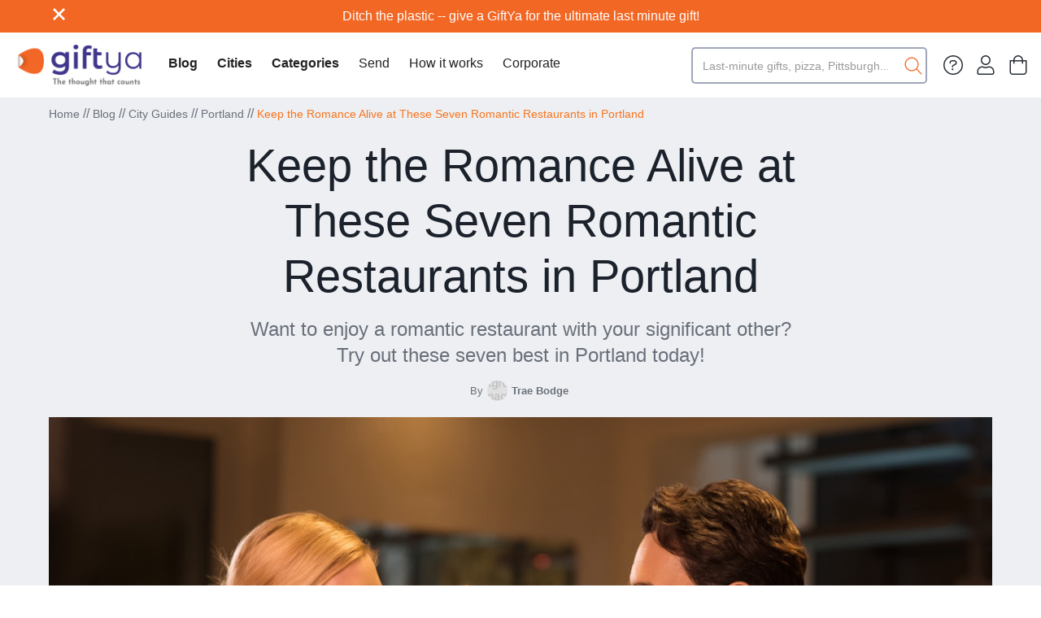

--- FILE ---
content_type: text/html
request_url: https://blog.giftya.com/article/keep-the-romance-alive-at-these-seven-romantic-restaurants-in-portland
body_size: 29919
content:
<!DOCTYPE html><!-- Last Published: Mon Dec 15 2025 22:02:59 GMT+0000 (Coordinated Universal Time) --><html data-wf-domain="blog.giftya.com" data-wf-page="65e1041376538184be44c72e" data-wf-site="65bb0d838b57c5aa2c4a2b3f" lang="en" data-wf-collection="65e1041376538184be44c740" data-wf-item-slug="keep-the-romance-alive-at-these-seven-romantic-restaurants-in-portland"><head><meta charset="utf-8"/><title>Keep the Romance Alive at These Seven Romantic Restaurants in Portland</title><meta content="Want to enjoy a romantic restaurant with your significant other? Try out these seven best in Portland today!" name="description"/><meta content="Keep the Romance Alive at These Seven Romantic Restaurants in Portland" property="og:title"/><meta content="Want to enjoy a romantic restaurant with your significant other? Try out these seven best in Portland today!" property="og:description"/><meta content="https://cdn.prod.website-files.com/65bb0d838b57c5aa2c4a2b9d/65e1e5c2bf09e362e5616e72_600ec35672173e3cec907e27_romantic-dinner.jpeg" property="og:image"/><meta content="Keep the Romance Alive at These Seven Romantic Restaurants in Portland" property="twitter:title"/><meta content="Want to enjoy a romantic restaurant with your significant other? Try out these seven best in Portland today!" property="twitter:description"/><meta content="https://cdn.prod.website-files.com/65bb0d838b57c5aa2c4a2b9d/65e1e5c2bf09e362e5616e72_600ec35672173e3cec907e27_romantic-dinner.jpeg" property="twitter:image"/><meta property="og:type" content="website"/><meta content="summary_large_image" name="twitter:card"/><meta content="width=device-width, initial-scale=1" name="viewport"/><link href="https://cdn.prod.website-files.com/65bb0d838b57c5aa2c4a2b3f/css/new-giftya.webflow.shared.86e33d1f8.min.css" rel="stylesheet" type="text/css"/><link href="https://fonts.googleapis.com" rel="preconnect"/><link href="https://fonts.gstatic.com" rel="preconnect" crossorigin="anonymous"/><script src="https://ajax.googleapis.com/ajax/libs/webfont/1.6.26/webfont.js" type="text/javascript"></script><script type="text/javascript">WebFont.load({  google: {    families: ["Droid Sans:400,700","Droid Serif:400,400italic,700,700italic","Karla:regular,500,600,700"]  }});</script><script type="text/javascript">!function(o,c){var n=c.documentElement,t=" w-mod-";n.className+=t+"js",("ontouchstart"in o||o.DocumentTouch&&c instanceof DocumentTouch)&&(n.className+=t+"touch")}(window,document);</script><link href="https://cdn.prod.website-files.com/65bb0d838b57c5aa2c4a2b3f/65d3aeef295dd61e6895e1a2_5cbf2dac7cb9e6fef038436f_GY_Favicon-01.png" rel="shortcut icon" type="image/x-icon"/><link href="https://cdn.prod.website-files.com/65bb0d838b57c5aa2c4a2b3f/65d3aef019d04d2170d811fe_5cbf2e0b95a2906f29d0c9ca_GY_WebClip-01.png" rel="apple-touch-icon"/><link href="rss.xml" rel="alternate" title="RSS Feed" type="application/rss+xml"/>
<meta name="robots" content="index, follow, noydir, noodp, noarchive">
<meta name="googlebot" content="index, follow, noarchive">
<meta name="googlebot-news" content="index, follow, snippet">


<!-- Google Tag Manager -->
<script>(function(w,d,s,l,i){w[l]=w[l]||[];w[l].push({'gtm.start':
new Date().getTime(),event:'gtm.js'});var f=d.getElementsByTagName(s)[0],
j=d.createElement(s),dl=l!='dataLayer'?'&l='+l:'';j.async=true;j.src=
'https://www.googletagmanager.com/gtm.js?id='+i+dl;f.parentNode.insertBefore(j,f);
})(window,document,'script','dataLayer','GTM-K3FNXN2');</script>
<!-- End Google Tag Manager -->

<script>
  document.addEventListener("DOMContentLoaded", function() {
    setTimeout(function() {
      let url = new URL(window.location.href);
      let hasPagination = [...url.searchParams.keys()].some(key => key.includes("_page"));
      let canonicalTag = document.querySelector('link[rel="canonical"]');

      // If no canonical tag exists, create one
      if (!canonicalTag) {
        canonicalTag = document.createElement("link");
        canonicalTag.setAttribute("rel", "canonical");
        document.head.appendChild(canonicalTag);
      }

      // Set canonical href: remove pagination query if present
      let canonicalHref = hasPagination ? url.origin + url.pathname : window.location.origin + window.location.pathname;
      canonicalTag.setAttribute("href", canonicalHref);
      
    }, 500); // Delay to ensure Webflow loads fully
  });
</script>
</head><body><div class="content"><div data-w-id="35be2d97-2ad6-a2c9-5ed3-0cbcfef184ef" class="navigation"><div class="announcement"><div class="announcement-container"><a data-w-id="42742514-a372-e9d0-8186-7ac72d76d3cf" href="#" class="close-button-regular w-inline-block"><img src="https://cdn.prod.website-files.com/65bb0d838b57c5aa2c4a2b3f/65bb0d838b57c5aa2c4a2bab_close.svg" loading="lazy" height="15" width="15" alt="" class="close-x"/></a><div class="announcement-box"><a href="https://www.giftya.com/" target="_blank" class="top-link">Ditch the plastic -- give a GiftYa for the ultimate last minute gift!</a></div></div></div><div data-collapse="medium" data-animation="default" data-duration="400" data-easing="ease" data-easing2="ease" role="banner" class="navbar w-nav"><div class="nav-content-wrapper w-container"><a href="https://www.giftya.com" class="brand w-nav-brand"><img src="https://cdn.prod.website-files.com/65bb0d838b57c5aa2c4a2b3f/65d3a0ff4907f758c573da5b_GiftYa_Logo.png" width="304" alt="" class="image-5"/></a><nav role="navigation" class="nav-menu-2 hide w-nav-menu"><div class="div-block-24"><form action="/search" class="search-6 w-form"><input class="search-input-6 w-input" maxlength="256" name="query" placeholder="Search…" type="search" id="search-3" required=""/><input type="submit" class="search-button-7 w-button" value="Search"/></form></div><a href="https://www.giftya.com/secure/account/received" class="div-block-25 w-inline-block"><img src="https://cdn.prod.website-files.com/5c2f88daa059f3a9fc602952/650dc8ba7fcea5faab56858f_%EF%80%87.svg" loading="lazy" width="20" height="20" alt=""/><div class="dropdown-col-title">My account</div></a><a href="/" class="div-block-25 opposites w-inline-block"><div class="dropdown-col-title regular bold-for-blog">Blog Home</div><img src="https://cdn.prod.website-files.com/65bb0d838b57c5aa2c4a2b3f/65f30d4536229101860f1497_Vector-2.svg" loading="lazy" alt="Purple Arrow"/></a><a href="/cities" class="div-block-25 opposites w-inline-block"><div class="dropdown-col-title regular bold-for-blog">Cities</div><img src="https://cdn.prod.website-files.com/65bb0d838b57c5aa2c4a2b3f/65f30d4536229101860f1497_Vector-2.svg" loading="lazy" alt="Purple Arrow"/></a><a href="/category" class="div-block-25 opposites w-inline-block"><div class="dropdown-col-title regular bold-for-blog">Categories</div><img src="https://cdn.prod.website-files.com/65bb0d838b57c5aa2c4a2b3f/65f30d4536229101860f1497_Vector-2.svg" loading="lazy" alt="Purple Arrow"/></a><a href="https://www.giftya.com/buy" class="div-block-25 opposites w-inline-block"><div class="dropdown-col-title regular">Send</div><img src="https://cdn.prod.website-files.com/65bb0d838b57c5aa2c4a2b3f/65f30d4536229101860f1497_Vector-2.svg" loading="lazy" alt="Purple Arrow"/></a><a href="https://www.giftya.com/receive-a-giftya" class="div-block-25 opposites w-inline-block"><div class="dropdown-col-title regular">Received</div><img src="https://cdn.prod.website-files.com/65bb0d838b57c5aa2c4a2b3f/65f30d4536229101860f1497_Vector-2.svg" loading="lazy" alt="Purple Arrow"/></a><a href="https://www.giftya.com/how-it-works" class="div-block-25 opposites w-inline-block"><div class="dropdown-col-title regular">How it works</div><img src="https://cdn.prod.website-files.com/65bb0d838b57c5aa2c4a2b3f/65f30d4536229101860f1497_Vector-2.svg" loading="lazy" alt="Purple Arrow"/></a><a href="https://www.giftya.com/corporate" class="div-block-25 opposites w-inline-block"><div class="dropdown-col-title regular">Corporate</div><img src="https://cdn.prod.website-files.com/65bb0d838b57c5aa2c4a2b3f/65f30d4536229101860f1497_Vector-2.svg" loading="lazy" alt="Purple Arrow"/></a><a href="https://www.giftya.com/buy" class="div-block-25 opposites w-inline-block"><div class="dropdown-col-title regular">Locations</div><img src="https://cdn.prod.website-files.com/65bb0d838b57c5aa2c4a2b3f/65f30d4536229101860f1497_Vector-2.svg" loading="lazy" alt="Purple Arrow"/></a><a href="https://www.giftya.com/customer-service?_gl=1*wenx8k*_ga*MTYxMTMyMzY1NS4xNjk1MzE4ODM2*_ga_NS2XXQZBHC*MTY5NTQwMjIxNS41LjAuMTY5NTQwMjIxNS42MC4wLjA." class="div-block-25 opposites last w-inline-block"><div class="dropdown-col-title regular">Help</div><img src="https://cdn.prod.website-files.com/65bb0d838b57c5aa2c4a2b3f/65f30d4536229101860f1497_Vector-2.svg" loading="lazy" alt="Purple Arrow"/></a><div class="div-block-21"><a href="https://www.giftya.com/receive-a-giftya" target="_blank" class="nav-link-3 w-nav-link">Received</a><a href="https://www.giftya.com/how-it-works" target="_blank" class="nav-link-3 w-nav-link">How it works</a><a href="https://www.giftya.com/corporate" target="_blank" class="nav-link-3 w-nav-link">Corporate</a></div><form action="/search" class="search-5 w-form"><input class="search-input-7 w-input" maxlength="256" name="query" placeholder="Last-minute gifts, pizza, Pittsburgh...." type="search" id="search-2" required=""/><input type="submit" class="search-button-6 w-button" value=""/></form><div class="nav-icons-div desktop-only"><a href="https://www.giftya.com/customer-service?_gl=1*wenx8k*_ga*MTYxMTMyMzY1NS4xNjk1MzE4ODM2*_ga_NS2XXQZBHC*MTY5NTQwMjIxNS41LjAuMTY5NTQwMjIxNS42MC4wLjA." class="w-inline-block"><img src="https://cdn.prod.website-files.com/5c2f88daa059f3a9fc602952/650dc86f776f2a9442b669cc_circle-question-light%201.svg" alt="" class="image-6"/></a><a href="https://www.giftya.com/secure/account/received" class="w-inline-block"><img src="https://cdn.prod.website-files.com/5c2f88daa059f3a9fc602952/650dc8ba7fcea5faab56858f_%EF%80%87.svg" alt="" class="image-6"/></a><a href="https://www.giftya.com/cart" class="w-inline-block"><img src="https://cdn.prod.website-files.com/5c2f88daa059f3a9fc602952/650dc81918bc633192f31954_%EF%8A%90.svg" alt="" class="image-6"/></a></div><a href="https://www.giftya.com/download-app" class="link-block-2 w-inline-block"><div class="text-block-6">Download the app</div></a><a href="https://www.giftya.com/refer-a-friend" class="link-block-2 w-inline-block"><div class="text-block-6">Refer a friend</div></a><a href="https://www.giftya.com/local-merchants" class="link-block-2 w-inline-block"><div class="text-block-6">Become a merchant</div></a><a href="https://www.giftya.com/national" class="link-block-2 w-inline-block"><div class="text-block-6">National merchants</div></a><a href="https://www.giftya.com/occasions" class="link-block-2 w-inline-block"><div class="text-block-6">Occasions</div></a><a href="https://www.giftya.com/about" class="link-block-2 w-inline-block"><div class="text-block-6">About</div></a><a href="/" class="link-block-2 w-inline-block"><div class="text-block-6">Blog</div></a></nav><nav role="navigation" class="nav-menu w-nav-menu"><div class="left-nav-menu"><a href="/" class="cateogory-toogle remove-weird-margin w-nav-link">Blog</a><div data-hover="true" data-delay="0" data-w-id="0aaaf346-a15a-346e-bed1-22a4a765f4cc" class="category-dropdown w-dropdown"><div class="cateogory-toogle w-dropdown-toggle"><div>Cities</div></div><nav class="category-dropdown-list w-dropdown-list"><div class="category-dropdown-container"><div class="category-block"><h4 class="h4-small dropdown">City</h4></div><div class="expand-align-center"><div class="intro-categories w-dyn-list"><div role="list" class="flex w-dyn-items"><div role="listitem" class="intro-categroy-item _20 w-dyn-item"><a href="/cities/albuquerque" class="circular-link-block hide w-inline-block"><div style="background-image:url(&quot;https://cdn.prod.website-files.com/65bb0d838b57c5aa2c4a2b9d/65e2033784c58a3537ca32a1_pexels-lad-fury-3091116.jpg&quot;)" class="image-bg"></div></a><div class="expand-flex"><div><div class="flex"><a href="/cities/albuquerque" class="category-medium-link">Albuquerque</a><div><a href="/cities/albuquerque" class="external-link w-inline-block"><img src="https://cdn.prod.website-files.com/65bb0d838b57c5aa2c4a2b3f/65bb0d838b57c5aa2c4a2ba8_export.svg" loading="lazy" width="10" alt=""/></a></div></div><div class="top-margin _3-pixels"><p class="intro-category-subtitle w-dyn-bind-empty"></p></div></div></div></div><div role="listitem" class="intro-categroy-item _20 w-dyn-item"><a href="/cities/aspen" class="circular-link-block hide w-inline-block"><div style="background-image:url(&quot;https://cdn.prod.website-files.com/65bb0d838b57c5aa2c4a2b9d/65e202b13ea966e685c42cc7_adam-rinehart-lCdGqZwfYoo-unsplash.jpg&quot;)" class="image-bg"></div></a><div class="expand-flex"><div><div class="flex"><a href="/cities/aspen" class="category-medium-link">Aspen</a><div><a href="/cities/aspen" class="external-link w-inline-block"><img src="https://cdn.prod.website-files.com/65bb0d838b57c5aa2c4a2b3f/65bb0d838b57c5aa2c4a2ba8_export.svg" loading="lazy" width="10" alt=""/></a></div></div><div class="top-margin _3-pixels"><p class="intro-category-subtitle w-dyn-bind-empty"></p></div></div></div></div><div role="listitem" class="intro-categroy-item _20 w-dyn-item"><a href="/cities/atlanta" class="circular-link-block hide w-inline-block"><div style="background-image:url(&quot;https://cdn.prod.website-files.com/65bb0d838b57c5aa2c4a2b9d/65e202e161b0a3a015be6c4c_christopher-alvarenga-K5iyVtWYXqo-unsplash.jpg&quot;)" class="image-bg"></div></a><div class="expand-flex"><div><div class="flex"><a href="/cities/atlanta" class="category-medium-link">Atlanta</a><div><a href="/cities/atlanta" class="external-link w-inline-block"><img src="https://cdn.prod.website-files.com/65bb0d838b57c5aa2c4a2b3f/65bb0d838b57c5aa2c4a2ba8_export.svg" loading="lazy" width="10" alt=""/></a></div></div><div class="top-margin _3-pixels"><p class="intro-category-subtitle w-dyn-bind-empty"></p></div></div></div></div><div role="listitem" class="intro-categroy-item _20 w-dyn-item"><a href="/cities/austin" class="circular-link-block hide w-inline-block"><div style="background-image:url(&quot;https://cdn.prod.website-files.com/65bb0d838b57c5aa2c4a2b9d/65e202d96b7e3d1a9cda0392_carlos-alfonso-HCcmfL-l08I-unsplash.jpg&quot;)" class="image-bg"></div></a><div class="expand-flex"><div><div class="flex"><a href="/cities/austin" class="category-medium-link">Austin</a><div><a href="/cities/austin" class="external-link w-inline-block"><img src="https://cdn.prod.website-files.com/65bb0d838b57c5aa2c4a2b3f/65bb0d838b57c5aa2c4a2ba8_export.svg" loading="lazy" width="10" alt=""/></a></div></div><div class="top-margin _3-pixels"><p class="intro-category-subtitle w-dyn-bind-empty"></p></div></div></div></div><div role="listitem" class="intro-categroy-item _20 w-dyn-item"><a href="/cities/baltimore" class="circular-link-block hide w-inline-block"><div style="background-image:url(&quot;https://cdn.prod.website-files.com/65bb0d838b57c5aa2c4a2b9d/65e2034c79f3e3f0915171c4_actionvance-5CMZB04Ys8w-unsplash.jpg&quot;)" class="image-bg"></div></a><div class="expand-flex"><div><div class="flex"><a href="/cities/baltimore" class="category-medium-link">Baltimore</a><div><a href="/cities/baltimore" class="external-link w-inline-block"><img src="https://cdn.prod.website-files.com/65bb0d838b57c5aa2c4a2b3f/65bb0d838b57c5aa2c4a2ba8_export.svg" loading="lazy" width="10" alt=""/></a></div></div><div class="top-margin _3-pixels"><p class="intro-category-subtitle w-dyn-bind-empty"></p></div></div></div></div><div role="listitem" class="intro-categroy-item _20 w-dyn-item"><a href="/cities/bar-habor" class="circular-link-block hide w-inline-block"><div style="background-image:url(&quot;https://cdn.prod.website-files.com/65bb0d838b57c5aa2c4a2b9d/65e20345d19e295b27560251_ran-ding--NMAafxhBrM-unsplash.jpg&quot;)" class="image-bg"></div></a><div class="expand-flex"><div><div class="flex"><a href="/cities/bar-habor" class="category-medium-link">Bar Habor</a><div><a href="/cities/bar-habor" class="external-link w-inline-block"><img src="https://cdn.prod.website-files.com/65bb0d838b57c5aa2c4a2b3f/65bb0d838b57c5aa2c4a2ba8_export.svg" loading="lazy" width="10" alt=""/></a></div></div><div class="top-margin _3-pixels"><p class="intro-category-subtitle w-dyn-bind-empty"></p></div></div></div></div><div role="listitem" class="intro-categroy-item _20 w-dyn-item"><a href="/cities/bend" class="circular-link-block hide w-inline-block"><div style="background-image:url(&quot;https://cdn.prod.website-files.com/65bb0d838b57c5aa2c4a2b9d/65e202ba68fc691ae89492d5_derek-sears-7kh9KKPWBaQ-unsplash.jpg&quot;)" class="image-bg"></div></a><div class="expand-flex"><div><div class="flex"><a href="/cities/bend" class="category-medium-link">Bend</a><div><a href="/cities/bend" class="external-link w-inline-block"><img src="https://cdn.prod.website-files.com/65bb0d838b57c5aa2c4a2b3f/65bb0d838b57c5aa2c4a2ba8_export.svg" loading="lazy" width="10" alt=""/></a></div></div><div class="top-margin _3-pixels"><p class="intro-category-subtitle w-dyn-bind-empty"></p></div></div></div></div><div role="listitem" class="intro-categroy-item _20 w-dyn-item"><a href="/cities/big-sky" class="circular-link-block hide w-inline-block"><div style="background-image:url(&quot;https://cdn.prod.website-files.com/65bb0d838b57c5aa2c4a2b9d/65e20285a68541026b2ef7c2_sarah-burger-W1hUY4lNSsY-unsplash.jpg&quot;)" class="image-bg"></div></a><div class="expand-flex"><div><div class="flex"><a href="/cities/big-sky" class="category-medium-link">Big Sky</a><div><a href="/cities/big-sky" class="external-link w-inline-block"><img src="https://cdn.prod.website-files.com/65bb0d838b57c5aa2c4a2b3f/65bb0d838b57c5aa2c4a2ba8_export.svg" loading="lazy" width="10" alt=""/></a></div></div><div class="top-margin _3-pixels"><p class="intro-category-subtitle w-dyn-bind-empty"></p></div></div></div></div><div role="listitem" class="intro-categroy-item _20 w-dyn-item"><a href="/cities/boise" class="circular-link-block hide w-inline-block"><div style="background-image:url(&quot;https://cdn.prod.website-files.com/65bb0d838b57c5aa2c4a2b9d/65e2027e58c24b95b11dfdc9_alden-skeie-cBx1EygM3BM-unsplash.jpg&quot;)" class="image-bg"></div></a><div class="expand-flex"><div><div class="flex"><a href="/cities/boise" class="category-medium-link">Boise</a><div><a href="/cities/boise" class="external-link w-inline-block"><img src="https://cdn.prod.website-files.com/65bb0d838b57c5aa2c4a2b3f/65bb0d838b57c5aa2c4a2ba8_export.svg" loading="lazy" width="10" alt=""/></a></div></div><div class="top-margin _3-pixels"><p class="intro-category-subtitle w-dyn-bind-empty"></p></div></div></div></div><div role="listitem" class="intro-categroy-item _20 w-dyn-item"><a href="/cities/boston" class="circular-link-block hide w-inline-block"><div style="background-image:url(&quot;https://cdn.prod.website-files.com/65bb0d838b57c5aa2c4a2b9d/65e20277b442efc86dbe7562_jimmy-woo-SUMtPksZXBE-unsplash.jpg&quot;)" class="image-bg"></div></a><div class="expand-flex"><div><div class="flex"><a href="/cities/boston" class="category-medium-link">Boston</a><div><a href="/cities/boston" class="external-link w-inline-block"><img src="https://cdn.prod.website-files.com/65bb0d838b57c5aa2c4a2b3f/65bb0d838b57c5aa2c4a2ba8_export.svg" loading="lazy" width="10" alt=""/></a></div></div><div class="top-margin _3-pixels"><p class="intro-category-subtitle w-dyn-bind-empty"></p></div></div></div></div><div role="listitem" class="intro-categroy-item _20 w-dyn-item"><a href="/cities/bronx" class="circular-link-block hide w-inline-block"><div style="background-image:url(&quot;https://cdn.prod.website-files.com/65bb0d838b57c5aa2c4a2b9d/65e2023b4f580bccaff8a23c_sam-larussa-KJTvsSnS6yo-unsplash.jpg&quot;)" class="image-bg"></div></a><div class="expand-flex"><div><div class="flex"><a href="/cities/bronx" class="category-medium-link">Bronx</a><div><a href="/cities/bronx" class="external-link w-inline-block"><img src="https://cdn.prod.website-files.com/65bb0d838b57c5aa2c4a2b3f/65bb0d838b57c5aa2c4a2ba8_export.svg" loading="lazy" width="10" alt=""/></a></div></div><div class="top-margin _3-pixels"><p class="intro-category-subtitle w-dyn-bind-empty"></p></div></div></div></div><div role="listitem" class="intro-categroy-item _20 w-dyn-item"><a href="/cities/brooklyn" class="circular-link-block hide w-inline-block"><div style="background-image:url(&quot;https://cdn.prod.website-files.com/65bb0d838b57c5aa2c4a2b9d/65e20234d0fae5a709491339_miltiadis-fragkidis-puwdjzA1-AQ-unsplash.jpg&quot;)" class="image-bg"></div></a><div class="expand-flex"><div><div class="flex"><a href="/cities/brooklyn" class="category-medium-link">Brooklyn</a><div><a href="/cities/brooklyn" class="external-link w-inline-block"><img src="https://cdn.prod.website-files.com/65bb0d838b57c5aa2c4a2b3f/65bb0d838b57c5aa2c4a2ba8_export.svg" loading="lazy" width="10" alt=""/></a></div></div><div class="top-margin _3-pixels"><p class="intro-category-subtitle w-dyn-bind-empty"></p></div></div></div></div><div role="listitem" class="intro-categroy-item _20 w-dyn-item"><a href="/cities/brownsville" class="circular-link-block hide w-inline-block w-condition-invisible"><div style="background-image:none" class="image-bg w-condition-invisible"></div></a><div class="expand-flex"><div><div class="flex"><a href="/cities/brownsville" class="category-medium-link">Brownsville</a><div><a href="/cities/brownsville" class="external-link w-inline-block"><img src="https://cdn.prod.website-files.com/65bb0d838b57c5aa2c4a2b3f/65bb0d838b57c5aa2c4a2ba8_export.svg" loading="lazy" width="10" alt=""/></a></div></div><div class="top-margin _3-pixels"><p class="intro-category-subtitle w-dyn-bind-empty"></p></div></div></div></div><div role="listitem" class="intro-categroy-item _20 w-dyn-item"><a href="/cities/california" class="circular-link-block hide w-inline-block"><div style="background-image:url(&quot;https://cdn.prod.website-files.com/65bb0d838b57c5aa2c4a2b9d/65e20201606c3ea68cb851cd_lala-miklos-qxstzQ__HMk-unsplash.jpg&quot;)" class="image-bg"></div></a><div class="expand-flex"><div><div class="flex"><a href="/cities/california" class="category-medium-link">California</a><div><a href="/cities/california" class="external-link w-inline-block"><img src="https://cdn.prod.website-files.com/65bb0d838b57c5aa2c4a2b3f/65bb0d838b57c5aa2c4a2ba8_export.svg" loading="lazy" width="10" alt=""/></a></div></div><div class="top-margin _3-pixels"><p class="intro-category-subtitle w-dyn-bind-empty"></p></div></div></div></div><div role="listitem" class="intro-categroy-item _20 w-dyn-item"><a href="/cities/charleston" class="circular-link-block hide w-inline-block"><div style="background-image:url(&quot;https://cdn.prod.website-files.com/65bb0d838b57c5aa2c4a2b9d/65e2024123ec9af3de84b9ab_leonel-heisenberg-A56yu_pmNKQ-unsplash.jpg&quot;)" class="image-bg"></div></a><div class="expand-flex"><div><div class="flex"><a href="/cities/charleston" class="category-medium-link">Charleston</a><div><a href="/cities/charleston" class="external-link w-inline-block"><img src="https://cdn.prod.website-files.com/65bb0d838b57c5aa2c4a2b3f/65bb0d838b57c5aa2c4a2ba8_export.svg" loading="lazy" width="10" alt=""/></a></div></div><div class="top-margin _3-pixels"><p class="intro-category-subtitle w-dyn-bind-empty"></p></div></div></div></div><div role="listitem" class="intro-categroy-item _20 w-dyn-item"><a href="/cities/charlotte" class="circular-link-block hide w-inline-block"><div style="background-image:url(&quot;https://cdn.prod.website-files.com/65bb0d838b57c5aa2c4a2b9d/65e201bc3558a59cc13e1cb8_clay-banks-z-D0pyZRNkA-unsplash.jpg&quot;)" class="image-bg"></div></a><div class="expand-flex"><div><div class="flex"><a href="/cities/charlotte" class="category-medium-link">Charlotte</a><div><a href="/cities/charlotte" class="external-link w-inline-block"><img src="https://cdn.prod.website-files.com/65bb0d838b57c5aa2c4a2b3f/65bb0d838b57c5aa2c4a2ba8_export.svg" loading="lazy" width="10" alt=""/></a></div></div><div class="top-margin _3-pixels"><p class="intro-category-subtitle w-dyn-bind-empty"></p></div></div></div></div><div role="listitem" class="intro-categroy-item _20 w-dyn-item"><a href="/cities/chicago" class="circular-link-block hide w-inline-block"><div style="background-image:url(&quot;https://cdn.prod.website-files.com/65bb0d838b57c5aa2c4a2b9d/65e201a7bf5f4cff79056f26_pedro-lastra-Nyvq2juw4_o-unsplash.jpg&quot;)" class="image-bg"></div></a><div class="expand-flex"><div><div class="flex"><a href="/cities/chicago" class="category-medium-link">Chicago</a><div><a href="/cities/chicago" class="external-link w-inline-block"><img src="https://cdn.prod.website-files.com/65bb0d838b57c5aa2c4a2b3f/65bb0d838b57c5aa2c4a2ba8_export.svg" loading="lazy" width="10" alt=""/></a></div></div><div class="top-margin _3-pixels"><p class="intro-category-subtitle w-dyn-bind-empty"></p></div></div></div></div><div role="listitem" class="intro-categroy-item _20 w-dyn-item"><a href="/cities/cincinnati" class="circular-link-block hide w-inline-block"><div style="background-image:url(&quot;https://cdn.prod.website-files.com/65bb0d838b57c5aa2c4a2b9d/65e201cff2bf4dc190bfab42_jake-blucker-jeVh67AofYU-unsplash.jpg&quot;)" class="image-bg"></div></a><div class="expand-flex"><div><div class="flex"><a href="/cities/cincinnati" class="category-medium-link">Cincinnati</a><div><a href="/cities/cincinnati" class="external-link w-inline-block"><img src="https://cdn.prod.website-files.com/65bb0d838b57c5aa2c4a2b3f/65bb0d838b57c5aa2c4a2ba8_export.svg" loading="lazy" width="10" alt=""/></a></div></div><div class="top-margin _3-pixels"><p class="intro-category-subtitle w-dyn-bind-empty"></p></div></div></div></div><div role="listitem" class="intro-categroy-item _20 w-dyn-item"><a href="/cities/cleveland" class="circular-link-block hide w-inline-block"><div style="background-image:url(&quot;https://cdn.prod.website-files.com/65bb0d838b57c5aa2c4a2b9d/65e201b5fd05672a0d73afc4_leo_visions-SBCCBScP9Iw-unsplash.jpg&quot;)" class="image-bg"></div></a><div class="expand-flex"><div><div class="flex"><a href="/cities/cleveland" class="category-medium-link">Cleveland</a><div><a href="/cities/cleveland" class="external-link w-inline-block"><img src="https://cdn.prod.website-files.com/65bb0d838b57c5aa2c4a2b3f/65bb0d838b57c5aa2c4a2ba8_export.svg" loading="lazy" width="10" alt=""/></a></div></div><div class="top-margin _3-pixels"><p class="intro-category-subtitle w-dyn-bind-empty"></p></div></div></div></div><div role="listitem" class="intro-categroy-item _20 w-dyn-item"><a href="/cities/colorado-springs" class="circular-link-block hide w-inline-block"><div style="background-image:url(&quot;https://cdn.prod.website-files.com/65bb0d838b57c5aa2c4a2b9d/65e201aef5ff6d5b8cbb226b_matt-noble-2UqfOSGJ2Qo-unsplash.jpg&quot;)" class="image-bg"></div></a><div class="expand-flex"><div><div class="flex"><a href="/cities/colorado-springs" class="category-medium-link">Colorado Springs</a><div><a href="/cities/colorado-springs" class="external-link w-inline-block"><img src="https://cdn.prod.website-files.com/65bb0d838b57c5aa2c4a2b3f/65bb0d838b57c5aa2c4a2ba8_export.svg" loading="lazy" width="10" alt=""/></a></div></div><div class="top-margin _3-pixels"><p class="intro-category-subtitle w-dyn-bind-empty"></p></div></div></div></div><div role="listitem" class="intro-categroy-item _20 w-dyn-item"><a href="/cities/columbia" class="circular-link-block hide w-inline-block"><div style="background-image:url(&quot;https://cdn.prod.website-files.com/65bb0d838b57c5aa2c4a2b9d/65e2016b7a279a8d763bdd9e_karolina-bobek-buUkxvClBEw-unsplash.jpg&quot;)" class="image-bg"></div></a><div class="expand-flex"><div><div class="flex"><a href="/cities/columbia" class="category-medium-link">Columbia</a><div><a href="/cities/columbia" class="external-link w-inline-block"><img src="https://cdn.prod.website-files.com/65bb0d838b57c5aa2c4a2b3f/65bb0d838b57c5aa2c4a2ba8_export.svg" loading="lazy" width="10" alt=""/></a></div></div><div class="top-margin _3-pixels"><p class="intro-category-subtitle w-dyn-bind-empty"></p></div></div></div></div><div role="listitem" class="intro-categroy-item _20 w-dyn-item"><a href="/cities/columbus" class="circular-link-block hide w-inline-block"><div style="background-image:url(&quot;https://cdn.prod.website-files.com/65bb0d838b57c5aa2c4a2b9d/65e2015cd904955e100a01f1_tim-trad--Uev8KKQQI8-unsplash.jpg&quot;)" class="image-bg"></div></a><div class="expand-flex"><div><div class="flex"><a href="/cities/columbus" class="category-medium-link">Columbus</a><div><a href="/cities/columbus" class="external-link w-inline-block"><img src="https://cdn.prod.website-files.com/65bb0d838b57c5aa2c4a2b3f/65bb0d838b57c5aa2c4a2ba8_export.svg" loading="lazy" width="10" alt=""/></a></div></div><div class="top-margin _3-pixels"><p class="intro-category-subtitle w-dyn-bind-empty"></p></div></div></div></div><div role="listitem" class="intro-categroy-item _20 w-dyn-item"><a href="/cities/dallas" class="circular-link-block hide w-inline-block"><div style="background-image:url(&quot;https://cdn.prod.website-files.com/65bb0d838b57c5aa2c4a2b9d/65e201637e8154c52a193387_gabriel-tovar-Zn1nqVeTRvI-unsplash.jpg&quot;)" class="image-bg"></div></a><div class="expand-flex"><div><div class="flex"><a href="/cities/dallas" class="category-medium-link">Dallas</a><div><a href="/cities/dallas" class="external-link w-inline-block"><img src="https://cdn.prod.website-files.com/65bb0d838b57c5aa2c4a2b3f/65bb0d838b57c5aa2c4a2ba8_export.svg" loading="lazy" width="10" alt=""/></a></div></div><div class="top-margin _3-pixels"><p class="intro-category-subtitle w-dyn-bind-empty"></p></div></div></div></div><div role="listitem" class="intro-categroy-item _20 w-dyn-item"><a href="/cities/denver" class="circular-link-block hide w-inline-block"><div style="background-image:url(&quot;https://cdn.prod.website-files.com/65bb0d838b57c5aa2c4a2b9d/65e20126fa01669b5359cada_acton-crawford-NflJmUuaYVI-unsplash.jpg&quot;)" class="image-bg"></div></a><div class="expand-flex"><div><div class="flex"><a href="/cities/denver" class="category-medium-link">Denver</a><div><a href="/cities/denver" class="external-link w-inline-block"><img src="https://cdn.prod.website-files.com/65bb0d838b57c5aa2c4a2b3f/65bb0d838b57c5aa2c4a2ba8_export.svg" loading="lazy" width="10" alt=""/></a></div></div><div class="top-margin _3-pixels"><p class="intro-category-subtitle w-dyn-bind-empty"></p></div></div></div></div><div role="listitem" class="intro-categroy-item _20 w-dyn-item"><a href="/cities/detroit" class="circular-link-block hide w-inline-block w-condition-invisible"><div style="background-image:none" class="image-bg w-condition-invisible"></div></a><div class="expand-flex"><div><div class="flex"><a href="/cities/detroit" class="category-medium-link">Detroit</a><div><a href="/cities/detroit" class="external-link w-inline-block"><img src="https://cdn.prod.website-files.com/65bb0d838b57c5aa2c4a2b3f/65bb0d838b57c5aa2c4a2ba8_export.svg" loading="lazy" width="10" alt=""/></a></div></div><div class="top-margin _3-pixels"><p class="intro-category-subtitle w-dyn-bind-empty"></p></div></div></div></div><div role="listitem" class="intro-categroy-item _20 w-dyn-item"><a href="/cities/el-paso" class="circular-link-block hide w-inline-block"><div style="background-image:url(&quot;https://cdn.prod.website-files.com/65bb0d838b57c5aa2c4a2b9d/65e2011ffa01669b5359c92b_raul-miranda-zFTizhkHtKo-unsplash.jpg&quot;)" class="image-bg"></div></a><div class="expand-flex"><div><div class="flex"><a href="/cities/el-paso" class="category-medium-link">El Paso</a><div><a href="/cities/el-paso" class="external-link w-inline-block"><img src="https://cdn.prod.website-files.com/65bb0d838b57c5aa2c4a2b3f/65bb0d838b57c5aa2c4a2ba8_export.svg" loading="lazy" width="10" alt=""/></a></div></div><div class="top-margin _3-pixels"><p class="intro-category-subtitle w-dyn-bind-empty"></p></div></div></div></div><div role="listitem" class="intro-categroy-item _20 w-dyn-item"><a href="/cities/estes-park" class="circular-link-block hide w-inline-block"><div style="background-image:url(&quot;https://cdn.prod.website-files.com/65bb0d838b57c5aa2c4a2b9d/65e20119cdc98e3d4ad6264d_peter-pryharski-BZ_pzyTd-hE-unsplash.jpg&quot;)" class="image-bg"></div></a><div class="expand-flex"><div><div class="flex"><a href="/cities/estes-park" class="category-medium-link">Estes Park</a><div><a href="/cities/estes-park" class="external-link w-inline-block"><img src="https://cdn.prod.website-files.com/65bb0d838b57c5aa2c4a2b3f/65bb0d838b57c5aa2c4a2ba8_export.svg" loading="lazy" width="10" alt=""/></a></div></div><div class="top-margin _3-pixels"><p class="intro-category-subtitle w-dyn-bind-empty"></p></div></div></div></div><div role="listitem" class="intro-categroy-item _20 w-dyn-item"><a href="/cities/flagstaff" class="circular-link-block hide w-inline-block"><div style="background-image:url(&quot;https://cdn.prod.website-files.com/65bb0d838b57c5aa2c4a2b9d/65e2010fd077d38cdb473aa4_jared-murray-IBFBcHXNJBk-unsplash.jpg&quot;)" class="image-bg"></div></a><div class="expand-flex"><div><div class="flex"><a href="/cities/flagstaff" class="category-medium-link">Flagstaff</a><div><a href="/cities/flagstaff" class="external-link w-inline-block"><img src="https://cdn.prod.website-files.com/65bb0d838b57c5aa2c4a2b3f/65bb0d838b57c5aa2c4a2ba8_export.svg" loading="lazy" width="10" alt=""/></a></div></div><div class="top-margin _3-pixels"><p class="intro-category-subtitle w-dyn-bind-empty"></p></div></div></div></div><div role="listitem" class="intro-categroy-item _20 w-dyn-item"><a href="/cities/fort-worth" class="circular-link-block hide w-inline-block"><div style="background-image:url(&quot;https://cdn.prod.website-files.com/65bb0d838b57c5aa2c4a2b9d/65e2004adf128f98d4796ba5_j-amill-santiago-Q_N-etBvHNY-unsplash.jpg&quot;)" class="image-bg"></div></a><div class="expand-flex"><div><div class="flex"><a href="/cities/fort-worth" class="category-medium-link">Fort Worth</a><div><a href="/cities/fort-worth" class="external-link w-inline-block"><img src="https://cdn.prod.website-files.com/65bb0d838b57c5aa2c4a2b3f/65bb0d838b57c5aa2c4a2ba8_export.svg" loading="lazy" width="10" alt=""/></a></div></div><div class="top-margin _3-pixels"><p class="intro-category-subtitle w-dyn-bind-empty"></p></div></div></div></div><div role="listitem" class="intro-categroy-item _20 w-dyn-item"><a href="/cities/gatlinburg" class="circular-link-block hide w-inline-block"><div style="background-image:url(&quot;https://cdn.prod.website-files.com/65bb0d838b57c5aa2c4a2b9d/65e200c96ed2b920f2b51c71_chad-madden-cPa-7yByq3o-unsplash.jpg&quot;)" class="image-bg"></div></a><div class="expand-flex"><div><div class="flex"><a href="/cities/gatlinburg" class="category-medium-link">Gatlinburg</a><div><a href="/cities/gatlinburg" class="external-link w-inline-block"><img src="https://cdn.prod.website-files.com/65bb0d838b57c5aa2c4a2b3f/65bb0d838b57c5aa2c4a2ba8_export.svg" loading="lazy" width="10" alt=""/></a></div></div><div class="top-margin _3-pixels"><p class="intro-category-subtitle w-dyn-bind-empty"></p></div></div></div></div><div role="listitem" class="intro-categroy-item _20 w-dyn-item"><a href="/cities/green-bay" class="circular-link-block hide w-inline-block w-condition-invisible"><div style="background-image:none" class="image-bg w-condition-invisible"></div></a><div class="expand-flex"><div><div class="flex"><a href="/cities/green-bay" class="category-medium-link">Green Bay</a><div><a href="/cities/green-bay" class="external-link w-inline-block"><img src="https://cdn.prod.website-files.com/65bb0d838b57c5aa2c4a2b3f/65bb0d838b57c5aa2c4a2ba8_export.svg" loading="lazy" width="10" alt=""/></a></div></div><div class="top-margin _3-pixels"><p class="intro-category-subtitle w-dyn-bind-empty"></p></div></div></div></div><div role="listitem" class="intro-categroy-item _20 w-dyn-item"><a href="/cities/harrisonburg-va" class="circular-link-block hide w-inline-block"><div style="background-image:url(&quot;https://cdn.prod.website-files.com/65bb0d838b57c5aa2c4a2b9d/65e200c2853510aac79e4f6f_anthony-chiado-rNxLDFUWIoQ-unsplash.jpg&quot;)" class="image-bg"></div></a><div class="expand-flex"><div><div class="flex"><a href="/cities/harrisonburg-va" class="category-medium-link">Harrisonburg</a><div><a href="/cities/harrisonburg-va" class="external-link w-inline-block"><img src="https://cdn.prod.website-files.com/65bb0d838b57c5aa2c4a2b3f/65bb0d838b57c5aa2c4a2ba8_export.svg" loading="lazy" width="10" alt=""/></a></div></div><div class="top-margin _3-pixels"><p class="intro-category-subtitle w-dyn-bind-empty"></p></div></div></div></div><div role="listitem" class="intro-categroy-item _20 w-dyn-item"><a href="/cities/hawaii" class="circular-link-block hide w-inline-block"><div style="background-image:url(&quot;https://cdn.prod.website-files.com/65bb0d838b57c5aa2c4a2b9d/65e2005b79117dff2d620031_karsten-winegeart-fd1cQ3mmBTE-unsplash.jpg&quot;)" class="image-bg"></div></a><div class="expand-flex"><div><div class="flex"><a href="/cities/hawaii" class="category-medium-link">Hawaii</a><div><a href="/cities/hawaii" class="external-link w-inline-block"><img src="https://cdn.prod.website-files.com/65bb0d838b57c5aa2c4a2b3f/65bb0d838b57c5aa2c4a2ba8_export.svg" loading="lazy" width="10" alt=""/></a></div></div><div class="top-margin _3-pixels"><p class="intro-category-subtitle w-dyn-bind-empty"></p></div></div></div></div><div role="listitem" class="intro-categroy-item _20 w-dyn-item"><a href="/cities/homestead-fl" class="circular-link-block hide w-inline-block"><div style="background-image:url(&quot;https://cdn.prod.website-files.com/65bb0d838b57c5aa2c4a2b9d/65e200510b3fae210d518690_suresh-ramamoorthy-RJDOZQhTNaw-unsplash.jpg&quot;)" class="image-bg"></div></a><div class="expand-flex"><div><div class="flex"><a href="/cities/homestead-fl" class="category-medium-link">Homestead</a><div><a href="/cities/homestead-fl" class="external-link w-inline-block"><img src="https://cdn.prod.website-files.com/65bb0d838b57c5aa2c4a2b3f/65bb0d838b57c5aa2c4a2ba8_export.svg" loading="lazy" width="10" alt=""/></a></div></div><div class="top-margin _3-pixels"><p class="intro-category-subtitle w-dyn-bind-empty"></p></div></div></div></div><div role="listitem" class="intro-categroy-item _20 w-dyn-item"><a href="/cities/honolulu" class="circular-link-block hide w-inline-block"><div style="background-image:url(&quot;https://cdn.prod.website-files.com/65bb0d838b57c5aa2c4a2b9d/65e2009b6b7e3d1a9cd8f888_savannah-rohleder-4fz7KpKGYZs-unsplash.jpg&quot;)" class="image-bg"></div></a><div class="expand-flex"><div><div class="flex"><a href="/cities/honolulu" class="category-medium-link">Honolulu</a><div><a href="/cities/honolulu" class="external-link w-inline-block"><img src="https://cdn.prod.website-files.com/65bb0d838b57c5aa2c4a2b3f/65bb0d838b57c5aa2c4a2ba8_export.svg" loading="lazy" width="10" alt=""/></a></div></div><div class="top-margin _3-pixels"><p class="intro-category-subtitle w-dyn-bind-empty"></p></div></div></div></div><div role="listitem" class="intro-categroy-item _20 w-dyn-item"><a href="/cities/houston" class="circular-link-block hide w-inline-block"><div style="background-image:url(&quot;https://cdn.prod.website-files.com/65bb0d838b57c5aa2c4a2b9d/65e1ff4e269b36f5b935b56c_vlad-busuioc-xyPxcqh8Tt8-unsplash.jpg&quot;)" class="image-bg"></div></a><div class="expand-flex"><div><div class="flex"><a href="/cities/houston" class="category-medium-link">Houston</a><div><a href="/cities/houston" class="external-link w-inline-block"><img src="https://cdn.prod.website-files.com/65bb0d838b57c5aa2c4a2b3f/65bb0d838b57c5aa2c4a2ba8_export.svg" loading="lazy" width="10" alt=""/></a></div></div><div class="top-margin _3-pixels"><p class="intro-category-subtitle w-dyn-bind-empty"></p></div></div></div></div><div role="listitem" class="intro-categroy-item _20 w-dyn-item"><a href="/cities/hurricane" class="circular-link-block hide w-inline-block"><div style="background-image:url(&quot;https://cdn.prod.website-files.com/65bb0d838b57c5aa2c4a2b9d/65e1ffde5578a374a8bd8e22_matthias-mullie--qg1-dATq0U-unsplash.jpg&quot;)" class="image-bg"></div></a><div class="expand-flex"><div><div class="flex"><a href="/cities/hurricane" class="category-medium-link">Hurricane</a><div><a href="/cities/hurricane" class="external-link w-inline-block"><img src="https://cdn.prod.website-files.com/65bb0d838b57c5aa2c4a2b3f/65bb0d838b57c5aa2c4a2ba8_export.svg" loading="lazy" width="10" alt=""/></a></div></div><div class="top-margin _3-pixels"><p class="intro-category-subtitle w-dyn-bind-empty"></p></div></div></div></div><div role="listitem" class="intro-categroy-item _20 w-dyn-item"><a href="/cities/indianapolis" class="circular-link-block hide w-inline-block"><div style="background-image:url(&quot;https://cdn.prod.website-files.com/65bb0d838b57c5aa2c4a2b9d/65e1ffb8275d1d4b364b4c6d_kent-rebman-1f-VVxtSm_Y-unsplash.jpg&quot;)" class="image-bg"></div></a><div class="expand-flex"><div><div class="flex"><a href="/cities/indianapolis" class="category-medium-link">Indianapolis</a><div><a href="/cities/indianapolis" class="external-link w-inline-block"><img src="https://cdn.prod.website-files.com/65bb0d838b57c5aa2c4a2b3f/65bb0d838b57c5aa2c4a2ba8_export.svg" loading="lazy" width="10" alt=""/></a></div></div><div class="top-margin _3-pixels"><p class="intro-category-subtitle w-dyn-bind-empty"></p></div></div></div></div><div role="listitem" class="intro-categroy-item _20 w-dyn-item"><a href="/cities/jackson-wyoming" class="circular-link-block hide w-inline-block"><div style="background-image:url(&quot;https://cdn.prod.website-files.com/65bb0d838b57c5aa2c4a2b9d/65e1ffd5b80526d76d2a77bb_ben-emrick-Id9IhRYd20s-unsplash.jpg&quot;)" class="image-bg"></div></a><div class="expand-flex"><div><div class="flex"><a href="/cities/jackson-wyoming" class="category-medium-link">Jackson</a><div><a href="/cities/jackson-wyoming" class="external-link w-inline-block"><img src="https://cdn.prod.website-files.com/65bb0d838b57c5aa2c4a2b3f/65bb0d838b57c5aa2c4a2ba8_export.svg" loading="lazy" width="10" alt=""/></a></div></div><div class="top-margin _3-pixels"><p class="intro-category-subtitle w-dyn-bind-empty"></p></div></div></div></div><div role="listitem" class="intro-categroy-item _20 w-dyn-item"><a href="/cities/jacksonville" class="circular-link-block hide w-inline-block"><div style="background-image:url(&quot;https://cdn.prod.website-files.com/65bb0d838b57c5aa2c4a2b9d/65e1fead6b7e3d1a9cd80c2f_lance-asper-21NqaiFPaXw-unsplash.jpg&quot;)" class="image-bg"></div></a><div class="expand-flex"><div><div class="flex"><a href="/cities/jacksonville" class="category-medium-link">Jacksonville</a><div><a href="/cities/jacksonville" class="external-link w-inline-block"><img src="https://cdn.prod.website-files.com/65bb0d838b57c5aa2c4a2b3f/65bb0d838b57c5aa2c4a2ba8_export.svg" loading="lazy" width="10" alt=""/></a></div></div><div class="top-margin _3-pixels"><p class="intro-category-subtitle w-dyn-bind-empty"></p></div></div></div></div><div role="listitem" class="intro-categroy-item _20 w-dyn-item"><a href="/cities/kansas-city" class="circular-link-block hide w-inline-block"><div style="background-image:url(&quot;https://cdn.prod.website-files.com/65bb0d838b57c5aa2c4a2b9d/65e1ff4747c99485974e6f77_colton-sturgeon-FiCPutl_aog-unsplash.jpg&quot;)" class="image-bg"></div></a><div class="expand-flex"><div><div class="flex"><a href="/cities/kansas-city" class="category-medium-link">Kansas City</a><div><a href="/cities/kansas-city" class="external-link w-inline-block"><img src="https://cdn.prod.website-files.com/65bb0d838b57c5aa2c4a2b3f/65bb0d838b57c5aa2c4a2ba8_export.svg" loading="lazy" width="10" alt=""/></a></div></div><div class="top-margin _3-pixels"><p class="intro-category-subtitle w-dyn-bind-empty"></p></div></div></div></div><div role="listitem" class="intro-categroy-item _20 w-dyn-item"><a href="/cities/ketchum" class="circular-link-block hide w-inline-block"><div style="background-image:url(&quot;https://cdn.prod.website-files.com/65bb0d838b57c5aa2c4a2b9d/65e1ff270a180db63201ba17_ian-scargill-0tvIQ9ZLjcc-unsplash.jpg&quot;)" class="image-bg"></div></a><div class="expand-flex"><div><div class="flex"><a href="/cities/ketchum" class="category-medium-link">Ketchum</a><div><a href="/cities/ketchum" class="external-link w-inline-block"><img src="https://cdn.prod.website-files.com/65bb0d838b57c5aa2c4a2b3f/65bb0d838b57c5aa2c4a2ba8_export.svg" loading="lazy" width="10" alt=""/></a></div></div><div class="top-margin _3-pixels"><p class="intro-category-subtitle w-dyn-bind-empty"></p></div></div></div></div><div role="listitem" class="intro-categroy-item _20 w-dyn-item"><a href="/cities/knoxville" class="circular-link-block hide w-inline-block"><div style="background-image:url(&quot;https://cdn.prod.website-files.com/65bb0d838b57c5aa2c4a2b9d/65e1ff20748a38b6c340b389_stephen-ellis-17I0RhymL9M-unsplash.jpg&quot;)" class="image-bg"></div></a><div class="expand-flex"><div><div class="flex"><a href="/cities/knoxville" class="category-medium-link">Knoxville</a><div><a href="/cities/knoxville" class="external-link w-inline-block"><img src="https://cdn.prod.website-files.com/65bb0d838b57c5aa2c4a2b3f/65bb0d838b57c5aa2c4a2ba8_export.svg" loading="lazy" width="10" alt=""/></a></div></div><div class="top-margin _3-pixels"><p class="intro-category-subtitle w-dyn-bind-empty"></p></div></div></div></div><div role="listitem" class="intro-categroy-item _20 w-dyn-item"><a href="/cities/las-vegas" class="circular-link-block hide w-inline-block"><div style="background-image:url(&quot;https://cdn.prod.website-files.com/65bb0d838b57c5aa2c4a2b9d/65e1ff19564647b2026b6912_leo_visions-hWX2pboBPBk-unsplash.jpg&quot;)" class="image-bg"></div></a><div class="expand-flex"><div><div class="flex"><a href="/cities/las-vegas" class="category-medium-link">Las Vegas</a><div><a href="/cities/las-vegas" class="external-link w-inline-block"><img src="https://cdn.prod.website-files.com/65bb0d838b57c5aa2c4a2b3f/65bb0d838b57c5aa2c4a2ba8_export.svg" loading="lazy" width="10" alt=""/></a></div></div><div class="top-margin _3-pixels"><p class="intro-category-subtitle w-dyn-bind-empty"></p></div></div></div></div><div role="listitem" class="intro-categroy-item _20 w-dyn-item"><a href="/cities/los-angeles" class="circular-link-block hide w-inline-block"><div style="background-image:url(&quot;https://cdn.prod.website-files.com/65bb0d838b57c5aa2c4a2b9d/65e1fe6e583a432c2768ecbb_izayah-ramos-cR05i3WgRlQ-unsplash.jpg&quot;)" class="image-bg"></div></a><div class="expand-flex"><div><div class="flex"><a href="/cities/los-angeles" class="category-medium-link">Los Angeles</a><div><a href="/cities/los-angeles" class="external-link w-inline-block"><img src="https://cdn.prod.website-files.com/65bb0d838b57c5aa2c4a2b3f/65bb0d838b57c5aa2c4a2ba8_export.svg" loading="lazy" width="10" alt=""/></a></div></div><div class="top-margin _3-pixels"><p class="intro-category-subtitle w-dyn-bind-empty"></p></div></div></div></div><div role="listitem" class="intro-categroy-item _20 w-dyn-item"><a href="/cities/louisville" class="circular-link-block hide w-inline-block"><div style="background-image:url(&quot;https://cdn.prod.website-files.com/65bb0d838b57c5aa2c4a2b9d/65e1fe99636503e83f3b7d56_jennifer-grismer-1MLJBD3twCU-unsplash.jpg&quot;)" class="image-bg"></div></a><div class="expand-flex"><div><div class="flex"><a href="/cities/louisville" class="category-medium-link">Louisville</a><div><a href="/cities/louisville" class="external-link w-inline-block"><img src="https://cdn.prod.website-files.com/65bb0d838b57c5aa2c4a2b3f/65bb0d838b57c5aa2c4a2ba8_export.svg" loading="lazy" width="10" alt=""/></a></div></div><div class="top-margin _3-pixels"><p class="intro-category-subtitle w-dyn-bind-empty"></p></div></div></div></div><div role="listitem" class="intro-categroy-item _20 w-dyn-item"><a href="/cities/memphis" class="circular-link-block hide w-inline-block"><div style="background-image:url(&quot;https://cdn.prod.website-files.com/65bb0d838b57c5aa2c4a2b9d/65e1fea169b07f35f13a6f13_heidi-kaden-3aobsc0IkbU-unsplash.jpg&quot;)" class="image-bg"></div></a><div class="expand-flex"><div><div class="flex"><a href="/cities/memphis" class="category-medium-link">Memphis</a><div><a href="/cities/memphis" class="external-link w-inline-block"><img src="https://cdn.prod.website-files.com/65bb0d838b57c5aa2c4a2b3f/65bb0d838b57c5aa2c4a2ba8_export.svg" loading="lazy" width="10" alt=""/></a></div></div><div class="top-margin _3-pixels"><p class="intro-category-subtitle w-dyn-bind-empty"></p></div></div></div></div><div role="listitem" class="intro-categroy-item _20 w-dyn-item"><a href="/cities/mesa" class="circular-link-block hide w-inline-block"><div style="background-image:url(&quot;https://cdn.prod.website-files.com/65bb0d838b57c5aa2c4a2b9d/65e1fe6779f3e3f0914f6226_wallace-bentt-P9mxR5UsHLI-unsplash.jpg&quot;)" class="image-bg"></div></a><div class="expand-flex"><div><div class="flex"><a href="/cities/mesa" class="category-medium-link">Mesa</a><div><a href="/cities/mesa" class="external-link w-inline-block"><img src="https://cdn.prod.website-files.com/65bb0d838b57c5aa2c4a2b3f/65bb0d838b57c5aa2c4a2ba8_export.svg" loading="lazy" width="10" alt=""/></a></div></div><div class="top-margin _3-pixels"><p class="intro-category-subtitle w-dyn-bind-empty"></p></div></div></div></div><div role="listitem" class="intro-categroy-item _20 w-dyn-item"><a href="/cities/miami" class="circular-link-block hide w-inline-block"><div style="background-image:url(&quot;https://cdn.prod.website-files.com/65bb0d838b57c5aa2c4a2b9d/65e1fe6030eccc02ca27c5d3_shawn-henley-3CQQlwWpn70-unsplash.jpg&quot;)" class="image-bg"></div></a><div class="expand-flex"><div><div class="flex"><a href="/cities/miami" class="category-medium-link">Miami</a><div><a href="/cities/miami" class="external-link w-inline-block"><img src="https://cdn.prod.website-files.com/65bb0d838b57c5aa2c4a2b3f/65bb0d838b57c5aa2c4a2ba8_export.svg" loading="lazy" width="10" alt=""/></a></div></div><div class="top-margin _3-pixels"><p class="intro-category-subtitle w-dyn-bind-empty"></p></div></div></div></div><div role="listitem" class="intro-categroy-item _20 w-dyn-item"><a href="/cities/minneapolis" class="circular-link-block hide w-inline-block w-condition-invisible"><div style="background-image:none" class="image-bg w-condition-invisible"></div></a><div class="expand-flex"><div><div class="flex"><a href="/cities/minneapolis" class="category-medium-link">Minneapolis</a><div><a href="/cities/minneapolis" class="external-link w-inline-block"><img src="https://cdn.prod.website-files.com/65bb0d838b57c5aa2c4a2b3f/65bb0d838b57c5aa2c4a2ba8_export.svg" loading="lazy" width="10" alt=""/></a></div></div><div class="top-margin _3-pixels"><p class="intro-category-subtitle w-dyn-bind-empty"></p></div></div></div></div><div role="listitem" class="intro-categroy-item _20 w-dyn-item"><a href="/cities/moab" class="circular-link-block hide w-inline-block"><div style="background-image:url(&quot;https://cdn.prod.website-files.com/65bb0d838b57c5aa2c4a2b9d/65e1fe03853510aac79d1a5d_tom-gainor-1NkT-WZY4Gk-unsplash.jpg&quot;)" class="image-bg"></div></a><div class="expand-flex"><div><div class="flex"><a href="/cities/moab" class="category-medium-link">Moab</a><div><a href="/cities/moab" class="external-link w-inline-block"><img src="https://cdn.prod.website-files.com/65bb0d838b57c5aa2c4a2b3f/65bb0d838b57c5aa2c4a2ba8_export.svg" loading="lazy" width="10" alt=""/></a></div></div><div class="top-margin _3-pixels"><p class="intro-category-subtitle w-dyn-bind-empty"></p></div></div></div></div><div role="listitem" class="intro-categroy-item _20 w-dyn-item"><a href="/cities/myrtle-beach" class="circular-link-block hide w-inline-block"><div style="background-image:url(&quot;https://cdn.prod.website-files.com/65bb0d838b57c5aa2c4a2b9d/65e1fdfb7a279a8d763a18f1_andre-benz-_F3VBwffsOE-unsplash.jpg&quot;)" class="image-bg"></div></a><div class="expand-flex"><div><div class="flex"><a href="/cities/myrtle-beach" class="category-medium-link">Myrtle Beach</a><div><a href="/cities/myrtle-beach" class="external-link w-inline-block"><img src="https://cdn.prod.website-files.com/65bb0d838b57c5aa2c4a2b3f/65bb0d838b57c5aa2c4a2ba8_export.svg" loading="lazy" width="10" alt=""/></a></div></div><div class="top-margin _3-pixels"><p class="intro-category-subtitle w-dyn-bind-empty"></p></div></div></div></div><div role="listitem" class="intro-categroy-item _20 w-dyn-item"><a href="/cities/naples" class="circular-link-block hide w-inline-block"><div style="background-image:url(&quot;https://cdn.prod.website-files.com/65bb0d838b57c5aa2c4a2b9d/65e1fe0a137ea3a8158ddd75_bailey-rapp-4gvvyrGvJFA-unsplash.jpg&quot;)" class="image-bg"></div></a><div class="expand-flex"><div><div class="flex"><a href="/cities/naples" class="category-medium-link">Naples</a><div><a href="/cities/naples" class="external-link w-inline-block"><img src="https://cdn.prod.website-files.com/65bb0d838b57c5aa2c4a2b3f/65bb0d838b57c5aa2c4a2ba8_export.svg" loading="lazy" width="10" alt=""/></a></div></div><div class="top-margin _3-pixels"><p class="intro-category-subtitle w-dyn-bind-empty"></p></div></div></div></div><div role="listitem" class="intro-categroy-item _20 w-dyn-item"><a href="/cities/nashville" class="circular-link-block hide w-inline-block"><div style="background-image:url(&quot;https://cdn.prod.website-files.com/65bb0d838b57c5aa2c4a2b9d/65e1fdc4a68541026b2c7541_chad-morehead-AHnmupFDWCc-unsplash.jpg&quot;)" class="image-bg"></div></a><div class="expand-flex"><div><div class="flex"><a href="/cities/nashville" class="category-medium-link">Nashville</a><div><a href="/cities/nashville" class="external-link w-inline-block"><img src="https://cdn.prod.website-files.com/65bb0d838b57c5aa2c4a2b3f/65bb0d838b57c5aa2c4a2ba8_export.svg" loading="lazy" width="10" alt=""/></a></div></div><div class="top-margin _3-pixels"><p class="intro-category-subtitle w-dyn-bind-empty"></p></div></div></div></div><div role="listitem" class="intro-categroy-item _20 w-dyn-item"><a href="/cities/new-orleans" class="circular-link-block hide w-inline-block"><div style="background-image:url(&quot;https://cdn.prod.website-files.com/65bb0d838b57c5aa2c4a2b9d/65e1fdca5c4cbb37bd4074d8_kristina-volgenau-Rv7Oi-XBOcQ-unsplash.jpg&quot;)" class="image-bg"></div></a><div class="expand-flex"><div><div class="flex"><a href="/cities/new-orleans" class="category-medium-link">New Orleans</a><div><a href="/cities/new-orleans" class="external-link w-inline-block"><img src="https://cdn.prod.website-files.com/65bb0d838b57c5aa2c4a2b3f/65bb0d838b57c5aa2c4a2ba8_export.svg" loading="lazy" width="10" alt=""/></a></div></div><div class="top-margin _3-pixels"><p class="intro-category-subtitle w-dyn-bind-empty"></p></div></div></div></div><div role="listitem" class="intro-categroy-item _20 w-dyn-item"><a href="/cities/new-york" class="circular-link-block hide w-inline-block"><div style="background-image:url(&quot;https://cdn.prod.website-files.com/65bb0d838b57c5aa2c4a2b9d/65e1fdbd85867851be2d2c41_emiliano-bar-kheTI8pIywU-unsplash.jpg&quot;)" class="image-bg"></div></a><div class="expand-flex"><div><div class="flex"><a href="/cities/new-york" class="category-medium-link">New York</a><div><a href="/cities/new-york" class="external-link w-inline-block"><img src="https://cdn.prod.website-files.com/65bb0d838b57c5aa2c4a2b3f/65bb0d838b57c5aa2c4a2ba8_export.svg" loading="lazy" width="10" alt=""/></a></div></div><div class="top-margin _3-pixels"><p class="intro-category-subtitle w-dyn-bind-empty"></p></div></div></div></div><div role="listitem" class="intro-categroy-item _20 w-dyn-item"><a href="/cities/oklahoma-city" class="circular-link-block hide w-inline-block"><div style="background-image:url(&quot;https://cdn.prod.website-files.com/65bb0d838b57c5aa2c4a2b9d/65e1fa4d23ec9af3de80cc4e_karsten-winegeart-BYPGE0ZYID8-unsplash.jpg&quot;)" class="image-bg"></div></a><div class="expand-flex"><div><div class="flex"><a href="/cities/oklahoma-city" class="category-medium-link">Oklahoma City</a><div><a href="/cities/oklahoma-city" class="external-link w-inline-block"><img src="https://cdn.prod.website-files.com/65bb0d838b57c5aa2c4a2b3f/65bb0d838b57c5aa2c4a2ba8_export.svg" loading="lazy" width="10" alt=""/></a></div></div><div class="top-margin _3-pixels"><p class="intro-category-subtitle w-dyn-bind-empty"></p></div></div></div></div><div role="listitem" class="intro-categroy-item _20 w-dyn-item"><a href="/cities/omaha" class="circular-link-block hide w-inline-block"><div style="background-image:url(&quot;https://cdn.prod.website-files.com/65bb0d838b57c5aa2c4a2b9d/65e1fd715708bff1e95e3242_john-matychuk-hIWhF5xYZn4-unsplash.jpg&quot;)" class="image-bg"></div></a><div class="expand-flex"><div><div class="flex"><a href="/cities/omaha" class="category-medium-link">Omaha</a><div><a href="/cities/omaha" class="external-link w-inline-block"><img src="https://cdn.prod.website-files.com/65bb0d838b57c5aa2c4a2b3f/65bb0d838b57c5aa2c4a2ba8_export.svg" loading="lazy" width="10" alt=""/></a></div></div><div class="top-margin _3-pixels"><p class="intro-category-subtitle w-dyn-bind-empty"></p></div></div></div></div><div role="listitem" class="intro-categroy-item _20 w-dyn-item"><a href="/cities/orlando" class="circular-link-block hide w-inline-block"><div style="background-image:url(&quot;https://cdn.prod.website-files.com/65bb0d838b57c5aa2c4a2b9d/65e1fd676320feeb51fb8921_mick-haupt-Tyn3-Cljx-A-unsplash.jpg&quot;)" class="image-bg"></div></a><div class="expand-flex"><div><div class="flex"><a href="/cities/orlando" class="category-medium-link">Orlando</a><div><a href="/cities/orlando" class="external-link w-inline-block"><img src="https://cdn.prod.website-files.com/65bb0d838b57c5aa2c4a2b3f/65bb0d838b57c5aa2c4a2ba8_export.svg" loading="lazy" width="10" alt=""/></a></div></div><div class="top-margin _3-pixels"><p class="intro-category-subtitle w-dyn-bind-empty"></p></div></div></div></div><div role="listitem" class="intro-categroy-item _20 w-dyn-item"><a href="/cities/palm-desert" class="circular-link-block hide w-inline-block"><div style="background-image:url(&quot;https://cdn.prod.website-files.com/65bb0d838b57c5aa2c4a2b9d/65e1fd1b79f3e3f0914ec45e_bob-osias-xEU_ufu_Vq4-unsplash.jpg&quot;)" class="image-bg"></div></a><div class="expand-flex"><div><div class="flex"><a href="/cities/palm-desert" class="category-medium-link">Palm Desert</a><div><a href="/cities/palm-desert" class="external-link w-inline-block"><img src="https://cdn.prod.website-files.com/65bb0d838b57c5aa2c4a2b3f/65bb0d838b57c5aa2c4a2ba8_export.svg" loading="lazy" width="10" alt=""/></a></div></div><div class="top-margin _3-pixels"><p class="intro-category-subtitle w-dyn-bind-empty"></p></div></div></div></div><div role="listitem" class="intro-categroy-item _20 w-dyn-item"><a href="/cities/panama-city-beach" class="circular-link-block hide w-inline-block"><div style="background-image:url(&quot;https://cdn.prod.website-files.com/65bb0d838b57c5aa2c4a2b9d/65e1fd8814f8c936e5c99282_michael-monahan-1qLmRQxYlK0-unsplash.jpg&quot;)" class="image-bg"></div></a><div class="expand-flex"><div><div class="flex"><a href="/cities/panama-city-beach" class="category-medium-link">Panama City Beach</a><div><a href="/cities/panama-city-beach" class="external-link w-inline-block"><img src="https://cdn.prod.website-files.com/65bb0d838b57c5aa2c4a2b3f/65bb0d838b57c5aa2c4a2ba8_export.svg" loading="lazy" width="10" alt=""/></a></div></div><div class="top-margin _3-pixels"><p class="intro-category-subtitle w-dyn-bind-empty"></p></div></div></div></div><div role="listitem" class="intro-categroy-item _20 w-dyn-item"><a href="/cities/philadelphia" class="circular-link-block hide w-inline-block"><div style="background-image:url(&quot;https://cdn.prod.website-files.com/65bb0d838b57c5aa2c4a2b9d/65e1fab3b4330cf936655c28_edan-cohen-wIiKd6KLXMM-unsplash.jpg&quot;)" class="image-bg"></div></a><div class="expand-flex"><div><div class="flex"><a href="/cities/philadelphia" class="category-medium-link">Philadelphia</a><div><a href="/cities/philadelphia" class="external-link w-inline-block"><img src="https://cdn.prod.website-files.com/65bb0d838b57c5aa2c4a2b3f/65bb0d838b57c5aa2c4a2ba8_export.svg" loading="lazy" width="10" alt=""/></a></div></div><div class="top-margin _3-pixels"><p class="intro-category-subtitle w-dyn-bind-empty"></p></div></div></div></div><div role="listitem" class="intro-categroy-item _20 w-dyn-item"><a href="/cities/phoenix" class="circular-link-block hide w-inline-block"><div style="background-image:url(&quot;https://cdn.prod.website-files.com/65bb0d838b57c5aa2c4a2b9d/65e1fd149562054ac991798d_curtis-hystad-MFWAglLtGRc-unsplash.jpg&quot;)" class="image-bg"></div></a><div class="expand-flex"><div><div class="flex"><a href="/cities/phoenix" class="category-medium-link">Phoenix</a><div><a href="/cities/phoenix" class="external-link w-inline-block"><img src="https://cdn.prod.website-files.com/65bb0d838b57c5aa2c4a2b3f/65bb0d838b57c5aa2c4a2ba8_export.svg" loading="lazy" width="10" alt=""/></a></div></div><div class="top-margin _3-pixels"><p class="intro-category-subtitle w-dyn-bind-empty"></p></div></div></div></div><div role="listitem" class="intro-categroy-item _20 w-dyn-item"><a href="/cities/pittsburgh" class="circular-link-block hide w-inline-block"><div style="background-image:url(&quot;https://cdn.prod.website-files.com/65bb0d838b57c5aa2c4a2b9d/65e1fd0dd3df3b1d5ee955cf_lance-anderson-OrpU0RA_HQ8-unsplash.jpg&quot;)" class="image-bg"></div></a><div class="expand-flex"><div><div class="flex"><a href="/cities/pittsburgh" class="category-medium-link">Pittsburgh</a><div><a href="/cities/pittsburgh" class="external-link w-inline-block"><img src="https://cdn.prod.website-files.com/65bb0d838b57c5aa2c4a2b3f/65bb0d838b57c5aa2c4a2ba8_export.svg" loading="lazy" width="10" alt=""/></a></div></div><div class="top-margin _3-pixels"><p class="intro-category-subtitle w-dyn-bind-empty"></p></div></div></div></div><div role="listitem" class="intro-categroy-item _20 w-dyn-item"><a href="/cities/port-angeles" class="circular-link-block hide w-inline-block"><div style="background-image:url(&quot;https://cdn.prod.website-files.com/65bb0d838b57c5aa2c4a2b9d/65e1fcd4a7fdb3dd2c95f5f6_jacob-grishey-j8iPllhcWWg-unsplash.jpg&quot;)" class="image-bg"></div></a><div class="expand-flex"><div><div class="flex"><a href="/cities/port-angeles" class="category-medium-link">Port Angeles</a><div><a href="/cities/port-angeles" class="external-link w-inline-block"><img src="https://cdn.prod.website-files.com/65bb0d838b57c5aa2c4a2b3f/65bb0d838b57c5aa2c4a2ba8_export.svg" loading="lazy" width="10" alt=""/></a></div></div><div class="top-margin _3-pixels"><p class="intro-category-subtitle w-dyn-bind-empty"></p></div></div></div></div><div role="listitem" class="intro-categroy-item _20 w-dyn-item"><a href="/cities/portland" class="circular-link-block hide w-inline-block"><div style="background-image:url(&quot;https://cdn.prod.website-files.com/65bb0d838b57c5aa2c4a2b9d/65e1fccddf128f98d477770d_adam-blank-Ff4BbI31Czg-unsplash.jpg&quot;)" class="image-bg"></div></a><div class="expand-flex"><div><div class="flex"><a href="/cities/portland" class="category-medium-link">Portland</a><div><a href="/cities/portland" class="external-link w-inline-block"><img src="https://cdn.prod.website-files.com/65bb0d838b57c5aa2c4a2b3f/65bb0d838b57c5aa2c4a2ba8_export.svg" loading="lazy" width="10" alt=""/></a></div></div><div class="top-margin _3-pixels"><p class="intro-category-subtitle w-dyn-bind-empty"></p></div></div></div></div><div role="listitem" class="intro-categroy-item _20 w-dyn-item"><a href="/cities/raleigh" class="circular-link-block hide w-inline-block"><div style="background-image:url(&quot;https://cdn.prod.website-files.com/65bb0d838b57c5aa2c4a2b9d/65e1fcc58e349d29ed498488_higgins-spooner-_RGHUZkpcNY-unsplash.jpg&quot;)" class="image-bg"></div></a><div class="expand-flex"><div><div class="flex"><a href="/cities/raleigh" class="category-medium-link">Raleigh</a><div><a href="/cities/raleigh" class="external-link w-inline-block"><img src="https://cdn.prod.website-files.com/65bb0d838b57c5aa2c4a2b3f/65bb0d838b57c5aa2c4a2ba8_export.svg" loading="lazy" width="10" alt=""/></a></div></div><div class="top-margin _3-pixels"><p class="intro-category-subtitle w-dyn-bind-empty"></p></div></div></div></div><div role="listitem" class="intro-categroy-item _20 w-dyn-item"><a href="/cities/reno" class="circular-link-block hide w-inline-block w-condition-invisible"><div style="background-image:none" class="image-bg w-condition-invisible"></div></a><div class="expand-flex"><div><div class="flex"><a href="/cities/reno" class="category-medium-link">Reno</a><div><a href="/cities/reno" class="external-link w-inline-block"><img src="https://cdn.prod.website-files.com/65bb0d838b57c5aa2c4a2b3f/65bb0d838b57c5aa2c4a2ba8_export.svg" loading="lazy" width="10" alt=""/></a></div></div><div class="top-margin _3-pixels"><p class="intro-category-subtitle w-dyn-bind-empty"></p></div></div></div></div><div role="listitem" class="intro-categroy-item _20 w-dyn-item"><a href="/cities/richmond" class="circular-link-block hide w-inline-block"><div style="background-image:url(&quot;https://cdn.prod.website-files.com/65bb0d838b57c5aa2c4a2b9d/65e1fc8cb9994c0b0ccc5db8_alexander-jawfox-WGXHrJ6DSEQ-unsplash.jpg&quot;)" class="image-bg"></div></a><div class="expand-flex"><div><div class="flex"><a href="/cities/richmond" class="category-medium-link">Richmond</a><div><a href="/cities/richmond" class="external-link w-inline-block"><img src="https://cdn.prod.website-files.com/65bb0d838b57c5aa2c4a2b3f/65bb0d838b57c5aa2c4a2ba8_export.svg" loading="lazy" width="10" alt=""/></a></div></div><div class="top-margin _3-pixels"><p class="intro-category-subtitle w-dyn-bind-empty"></p></div></div></div></div><div role="listitem" class="intro-categroy-item _20 w-dyn-item"><a href="/cities/rothbury" class="circular-link-block hide w-inline-block w-condition-invisible"><div style="background-image:none" class="image-bg w-condition-invisible"></div></a><div class="expand-flex"><div><div class="flex"><a href="/cities/rothbury" class="category-medium-link">Rothbury</a><div><a href="/cities/rothbury" class="external-link w-inline-block"><img src="https://cdn.prod.website-files.com/65bb0d838b57c5aa2c4a2b3f/65bb0d838b57c5aa2c4a2ba8_export.svg" loading="lazy" width="10" alt=""/></a></div></div><div class="top-margin _3-pixels"><p class="intro-category-subtitle w-dyn-bind-empty"></p></div></div></div></div><div role="listitem" class="intro-categroy-item _20 w-dyn-item"><a href="/cities/sacramento" class="circular-link-block hide w-inline-block"><div style="background-image:url(&quot;https://cdn.prod.website-files.com/65bb0d838b57c5aa2c4a2b9d/65e1fc925708bff1e95dc34b_leo_visions-YVcg27FuJzs-unsplash.jpg&quot;)" class="image-bg"></div></a><div class="expand-flex"><div><div class="flex"><a href="/cities/sacramento" class="category-medium-link">Sacramento</a><div><a href="/cities/sacramento" class="external-link w-inline-block"><img src="https://cdn.prod.website-files.com/65bb0d838b57c5aa2c4a2b3f/65bb0d838b57c5aa2c4a2ba8_export.svg" loading="lazy" width="10" alt=""/></a></div></div><div class="top-margin _3-pixels"><p class="intro-category-subtitle w-dyn-bind-empty"></p></div></div></div></div><div role="listitem" class="intro-categroy-item _20 w-dyn-item"><a href="/cities/salisbury" class="circular-link-block hide w-inline-block"><div style="background-image:url(&quot;https://cdn.prod.website-files.com/65bb0d838b57c5aa2c4a2b9d/65e1fc85c7d89aa5f2100bf9_david-trinks-unslash.jpg&quot;)" class="image-bg"></div></a><div class="expand-flex"><div><div class="flex"><a href="/cities/salisbury" class="category-medium-link">Salisbury</a><div><a href="/cities/salisbury" class="external-link w-inline-block"><img src="https://cdn.prod.website-files.com/65bb0d838b57c5aa2c4a2b3f/65bb0d838b57c5aa2c4a2ba8_export.svg" loading="lazy" width="10" alt=""/></a></div></div><div class="top-margin _3-pixels"><p class="intro-category-subtitle w-dyn-bind-empty"></p></div></div></div></div><div role="listitem" class="intro-categroy-item _20 w-dyn-item"><a href="/cities/salt-lake-city" class="circular-link-block hide w-inline-block w-condition-invisible"><div style="background-image:none" class="image-bg w-condition-invisible"></div></a><div class="expand-flex"><div><div class="flex"><a href="/cities/salt-lake-city" class="category-medium-link">Salt Lake City</a><div><a href="/cities/salt-lake-city" class="external-link w-inline-block"><img src="https://cdn.prod.website-files.com/65bb0d838b57c5aa2c4a2b3f/65bb0d838b57c5aa2c4a2ba8_export.svg" loading="lazy" width="10" alt=""/></a></div></div><div class="top-margin _3-pixels"><p class="intro-category-subtitle w-dyn-bind-empty"></p></div></div></div></div><div role="listitem" class="intro-categroy-item _20 w-dyn-item"><a href="/cities/san-antonio" class="circular-link-block hide w-inline-block"><div style="background-image:url(&quot;https://cdn.prod.website-files.com/65bb0d838b57c5aa2c4a2b9d/65e1fbe67f040210f03a6ec5_eric-francis-oQrP3ykON2s-unsplash.jpg&quot;)" class="image-bg"></div></a><div class="expand-flex"><div><div class="flex"><a href="/cities/san-antonio" class="category-medium-link">San Antonio</a><div><a href="/cities/san-antonio" class="external-link w-inline-block"><img src="https://cdn.prod.website-files.com/65bb0d838b57c5aa2c4a2b3f/65bb0d838b57c5aa2c4a2ba8_export.svg" loading="lazy" width="10" alt=""/></a></div></div><div class="top-margin _3-pixels"><p class="intro-category-subtitle w-dyn-bind-empty"></p></div></div></div></div><div role="listitem" class="intro-categroy-item _20 w-dyn-item"><a href="/cities/san-diego" class="circular-link-block hide w-inline-block"><div style="background-image:url(&quot;https://cdn.prod.website-files.com/65bb0d838b57c5aa2c4a2b9d/65e1fbf844c1c691e57e84aa_ameer-basheer-6ER4GFOpINY-unsplash.jpg&quot;)" class="image-bg"></div></a><div class="expand-flex"><div><div class="flex"><a href="/cities/san-diego" class="category-medium-link">San Diego</a><div><a href="/cities/san-diego" class="external-link w-inline-block"><img src="https://cdn.prod.website-files.com/65bb0d838b57c5aa2c4a2b3f/65bb0d838b57c5aa2c4a2ba8_export.svg" loading="lazy" width="10" alt=""/></a></div></div><div class="top-margin _3-pixels"><p class="intro-category-subtitle w-dyn-bind-empty"></p></div></div></div></div><div role="listitem" class="intro-categroy-item _20 w-dyn-item"><a href="/cities/san-francisco" class="circular-link-block hide w-inline-block"><div style="background-image:url(&quot;https://cdn.prod.website-files.com/65bb0d838b57c5aa2c4a2b9d/65e1fbf09133af7425d57942_matthias-mullie-OiO0tfESWls-unsplash.jpg&quot;)" class="image-bg"></div></a><div class="expand-flex"><div><div class="flex"><a href="/cities/san-francisco" class="category-medium-link">San Francisco</a><div><a href="/cities/san-francisco" class="external-link w-inline-block"><img src="https://cdn.prod.website-files.com/65bb0d838b57c5aa2c4a2b3f/65bb0d838b57c5aa2c4a2ba8_export.svg" loading="lazy" width="10" alt=""/></a></div></div><div class="top-margin _3-pixels"><p class="intro-category-subtitle w-dyn-bind-empty"></p></div></div></div></div><div role="listitem" class="intro-categroy-item _20 w-dyn-item"><a href="/cities/san-jose" class="circular-link-block hide w-inline-block"><div style="background-image:url(&quot;https://cdn.prod.website-files.com/65bb0d838b57c5aa2c4a2b9d/65e1fb8897a2004ab6d27ddb_casey-horner-L4R-snVwEoo-unsplash.jpg&quot;)" class="image-bg"></div></a><div class="expand-flex"><div><div class="flex"><a href="/cities/san-jose" class="category-medium-link">San Jose</a><div><a href="/cities/san-jose" class="external-link w-inline-block"><img src="https://cdn.prod.website-files.com/65bb0d838b57c5aa2c4a2b3f/65bb0d838b57c5aa2c4a2ba8_export.svg" loading="lazy" width="10" alt=""/></a></div></div><div class="top-margin _3-pixels"><p class="intro-category-subtitle w-dyn-bind-empty"></p></div></div></div></div><div role="listitem" class="intro-categroy-item _20 w-dyn-item"><a href="/cities/savannah" class="circular-link-block hide w-inline-block"><div style="background-image:url(&quot;https://cdn.prod.website-files.com/65bb0d838b57c5aa2c4a2b9d/65e1fb80f9c90c2f86acf7f0_ashley-knedler-9SW9IvKD9OY-unsplash.jpg&quot;)" class="image-bg"></div></a><div class="expand-flex"><div><div class="flex"><a href="/cities/savannah" class="category-medium-link">Savannah</a><div><a href="/cities/savannah" class="external-link w-inline-block"><img src="https://cdn.prod.website-files.com/65bb0d838b57c5aa2c4a2b3f/65bb0d838b57c5aa2c4a2ba8_export.svg" loading="lazy" width="10" alt=""/></a></div></div><div class="top-margin _3-pixels"><p class="intro-category-subtitle w-dyn-bind-empty"></p></div></div></div></div><div role="listitem" class="intro-categroy-item _20 w-dyn-item"><a href="/cities/scottsdale" class="circular-link-block hide w-inline-block"><div style="background-image:url(&quot;https://cdn.prod.website-files.com/65bb0d838b57c5aa2c4a2b9d/65e1fb7774d4d4ac7001fa80_robert-murray-9-WVTrFrlWI-unsplash.jpg&quot;)" class="image-bg"></div></a><div class="expand-flex"><div><div class="flex"><a href="/cities/scottsdale" class="category-medium-link">Scottsdale</a><div><a href="/cities/scottsdale" class="external-link w-inline-block"><img src="https://cdn.prod.website-files.com/65bb0d838b57c5aa2c4a2b3f/65bb0d838b57c5aa2c4a2ba8_export.svg" loading="lazy" width="10" alt=""/></a></div></div><div class="top-margin _3-pixels"><p class="intro-category-subtitle w-dyn-bind-empty"></p></div></div></div></div><div role="listitem" class="intro-categroy-item _20 w-dyn-item"><a href="/cities/seattle" class="circular-link-block hide w-inline-block"><div style="background-image:url(&quot;https://cdn.prod.website-files.com/65bb0d838b57c5aa2c4a2b9d/65e1fb36654b96e4fa17a8b7_jose-m-ep5lmRjOzAI-unsplash.jpg&quot;)" class="image-bg"></div></a><div class="expand-flex"><div><div class="flex"><a href="/cities/seattle" class="category-medium-link">Seattle</a><div><a href="/cities/seattle" class="external-link w-inline-block"><img src="https://cdn.prod.website-files.com/65bb0d838b57c5aa2c4a2b3f/65bb0d838b57c5aa2c4a2ba8_export.svg" loading="lazy" width="10" alt=""/></a></div></div><div class="top-margin _3-pixels"><p class="intro-category-subtitle w-dyn-bind-empty"></p></div></div></div></div><div role="listitem" class="intro-categroy-item _20 w-dyn-item"><a href="/cities/sonora" class="circular-link-block hide w-inline-block"><div style="background-image:url(&quot;https://cdn.prod.website-files.com/65bb0d838b57c5aa2c4a2b9d/65e1fb0314f8c936e5c82a08_spencer-demera-DTbA4shT1AI-unsplash.jpg&quot;)" class="image-bg"></div></a><div class="expand-flex"><div><div class="flex"><a href="/cities/sonora" class="category-medium-link">Sonora</a><div><a href="/cities/sonora" class="external-link w-inline-block"><img src="https://cdn.prod.website-files.com/65bb0d838b57c5aa2c4a2b3f/65bb0d838b57c5aa2c4a2ba8_export.svg" loading="lazy" width="10" alt=""/></a></div></div><div class="top-margin _3-pixels"><p class="intro-category-subtitle w-dyn-bind-empty"></p></div></div></div></div><div role="listitem" class="intro-categroy-item _20 w-dyn-item"><a href="/cities/tampa" class="circular-link-block hide w-inline-block"><div style="background-image:url(&quot;https://cdn.prod.website-files.com/65bb0d838b57c5aa2c4a2b9d/65e1fb2d748a38b6c33ebfa2_chalo-garcia-PgQgOQ5VhJ0-unsplash.jpg&quot;)" class="image-bg"></div></a><div class="expand-flex"><div><div class="flex"><a href="/cities/tampa" class="category-medium-link">Tampa</a><div><a href="/cities/tampa" class="external-link w-inline-block"><img src="https://cdn.prod.website-files.com/65bb0d838b57c5aa2c4a2b3f/65bb0d838b57c5aa2c4a2ba8_export.svg" loading="lazy" width="10" alt=""/></a></div></div><div class="top-margin _3-pixels"><p class="intro-category-subtitle w-dyn-bind-empty"></p></div></div></div></div><div role="listitem" class="intro-categroy-item _20 w-dyn-item"><a href="/cities/tucson" class="circular-link-block hide w-inline-block"><div style="background-image:url(&quot;https://cdn.prod.website-files.com/65bb0d838b57c5aa2c4a2b9d/65e1fa8f47c99485974c4980_istrfry-marcus-PXs_0emPmJY-unsplash.jpg&quot;)" class="image-bg"></div></a><div class="expand-flex"><div><div class="flex"><a href="/cities/tucson" class="category-medium-link">Tucson</a><div><a href="/cities/tucson" class="external-link w-inline-block"><img src="https://cdn.prod.website-files.com/65bb0d838b57c5aa2c4a2b3f/65bb0d838b57c5aa2c4a2ba8_export.svg" loading="lazy" width="10" alt=""/></a></div></div><div class="top-margin _3-pixels"><p class="intro-category-subtitle w-dyn-bind-empty"></p></div></div></div></div><div role="listitem" class="intro-categroy-item _20 w-dyn-item"><a href="/cities/tulsa" class="circular-link-block hide w-inline-block"><div style="background-image:url(&quot;https://cdn.prod.website-files.com/65bb0d838b57c5aa2c4a2b9d/65e1fa44d633f6a92eb16227_lucas-alexander-p0XXVZ1JiAQ-unsplash.jpg&quot;)" class="image-bg"></div></a><div class="expand-flex"><div><div class="flex"><a href="/cities/tulsa" class="category-medium-link">Tulsa</a><div><a href="/cities/tulsa" class="external-link w-inline-block"><img src="https://cdn.prod.website-files.com/65bb0d838b57c5aa2c4a2b3f/65bb0d838b57c5aa2c4a2ba8_export.svg" loading="lazy" width="10" alt=""/></a></div></div><div class="top-margin _3-pixels"><p class="intro-category-subtitle w-dyn-bind-empty"></p></div></div></div></div><div role="listitem" class="intro-categroy-item _20 w-dyn-item"><a href="/cities/washington-d-c" class="circular-link-block hide w-inline-block"><div style="background-image:url(&quot;https://cdn.prod.website-files.com/65bb0d838b57c5aa2c4a2b9d/65e1f9f2f3ce7a3d76745fc8_andy-feliciotti-EmSWJzRYxG0-unsplash.jpg&quot;)" class="image-bg"></div></a><div class="expand-flex"><div><div class="flex"><a href="/cities/washington-d-c" class="category-medium-link">Washington D.C.</a><div><a href="/cities/washington-d-c" class="external-link w-inline-block"><img src="https://cdn.prod.website-files.com/65bb0d838b57c5aa2c4a2b3f/65bb0d838b57c5aa2c4a2ba8_export.svg" loading="lazy" width="10" alt=""/></a></div></div><div class="top-margin _3-pixels"><p class="intro-category-subtitle w-dyn-bind-empty"></p></div></div></div></div><div role="listitem" class="intro-categroy-item _20 w-dyn-item"><a href="/cities/whitefish" class="circular-link-block hide w-inline-block"><div style="background-image:url(&quot;https://cdn.prod.website-files.com/65bb0d838b57c5aa2c4a2b9d/65e1f96db80526d76d2713e8_pexels-kerry-534398.jpg&quot;)" class="image-bg"></div></a><div class="expand-flex"><div><div class="flex"><a href="/cities/whitefish" class="category-medium-link">Whitefish</a><div><a href="/cities/whitefish" class="external-link w-inline-block"><img src="https://cdn.prod.website-files.com/65bb0d838b57c5aa2c4a2b3f/65bb0d838b57c5aa2c4a2ba8_export.svg" loading="lazy" width="10" alt=""/></a></div></div><div class="top-margin _3-pixels"><p class="intro-category-subtitle w-dyn-bind-empty"></p></div></div></div></div><div role="listitem" class="intro-categroy-item _20 w-dyn-item"><a href="/cities/willmington" class="circular-link-block hide w-inline-block"><div style="background-image:url(&quot;https://cdn.prod.website-files.com/65bb0d838b57c5aa2c4a2b9d/65e1f9a1eb8f02a07b2b6f94_wentao-liu-hp3yd98lyLg-unsplash.jpg&quot;)" class="image-bg"></div></a><div class="expand-flex"><div><div class="flex"><a href="/cities/willmington" class="category-medium-link">Willmington</a><div><a href="/cities/willmington" class="external-link w-inline-block"><img src="https://cdn.prod.website-files.com/65bb0d838b57c5aa2c4a2b3f/65bb0d838b57c5aa2c4a2ba8_export.svg" loading="lazy" width="10" alt=""/></a></div></div><div class="top-margin _3-pixels"><p class="intro-category-subtitle w-dyn-bind-empty"></p></div></div></div></div></div></div><div class="view-all"><a href="/cities" class="link-gray">View All</a></div></div></div></nav></div><div data-hover="true" data-delay="0" data-w-id="642f7391-8d4a-70fb-60dd-57b66ef054e1" class="category-dropdown w-dropdown"><div class="cateogory-toogle w-dropdown-toggle"><div>Categories</div></div><nav class="category-dropdown-list w-dropdown-list"><div class="category-dropdown-container"><div class="category-block"><h4 class="h4-small dropdown">Category</h4></div><div class="expand-align-center"><div class="intro-categories w-dyn-list"><div role="list" class="flex w-dyn-items"><div role="listitem" class="intro-categroy-item w-dyn-item"><a href="/category/gift-card-faqs" class="circular-link-block w-inline-block"><div style="background-image:url(&quot;https://cdn.prod.website-files.com/65bb0d838b57c5aa2c4a2b9d/679d2c094b23ef16d59e3aec_Giftya%20Hero%20baru%20%232A_.png&quot;)" class="image-bg"></div></a><div class="expand-flex"><div><div class="flex"><a href="/category/gift-card-faqs" class="category-medium-link">Gift Card FAQs</a><div><a href="/category/gift-card-faqs" class="external-link w-inline-block"><img src="https://cdn.prod.website-files.com/65bb0d838b57c5aa2c4a2b3f/65bb0d838b57c5aa2c4a2ba8_export.svg" loading="lazy" width="10" alt=""/></a></div></div><div class="top-margin _3-pixels"><p class="intro-category-subtitle">From checking the balance on your old school gift cards to the latest updates on e-gift cards from the GiftYa team, we’re answering all of your gift card questions right here. </p></div></div></div></div><div role="listitem" class="intro-categroy-item w-dyn-item"><a href="/category/gift-guides" class="circular-link-block w-inline-block"><div style="background-image:url(&quot;https://cdn.prod.website-files.com/65bb0d838b57c5aa2c4a2b9d/679d2bd235f85217a171d47b_Giftya%20Hero%20baru%20%231A_.png&quot;)" class="image-bg"></div></a><div class="expand-flex"><div><div class="flex"><a href="/category/gift-guides" class="category-medium-link">Gift Guides</a><div><a href="/category/gift-guides" class="external-link w-inline-block"><img src="https://cdn.prod.website-files.com/65bb0d838b57c5aa2c4a2b3f/65bb0d838b57c5aa2c4a2ba8_export.svg" loading="lazy" width="10" alt=""/></a></div></div><div class="top-margin _3-pixels"><p class="intro-category-subtitle">From brainstorming gift ideas for mom to last minute gifts you can send in seconds, smart shopping expert Trae Bodge has you covered.</p></div></div></div></div><div role="listitem" class="intro-categroy-item w-dyn-item"><a href="/category/city-guides" class="circular-link-block w-inline-block"><div style="background-image:url(&quot;https://cdn.prod.website-files.com/65bb0d838b57c5aa2c4a2b9d/679d28f726fe65a206a41c26_Giftya%20Hero%20baru%20%233A_.png&quot;)" class="image-bg"></div></a><div class="expand-flex"><div><div class="flex"><a href="/category/city-guides" class="category-medium-link">City Guides</a><div><a href="/category/city-guides" class="external-link w-inline-block"><img src="https://cdn.prod.website-files.com/65bb0d838b57c5aa2c4a2b3f/65bb0d838b57c5aa2c4a2ba8_export.svg" loading="lazy" width="10" alt=""/></a></div></div><div class="top-margin _3-pixels"><p class="intro-category-subtitle">Whether you’re a local or just passing through, our experts will give you the inside scoop on things to do in our favorite cities across the US. </p></div></div></div></div></div></div><div class="view-all"><a href="/category" class="link-gray">View All</a></div></div></div></nav></div><div data-hover="true" data-delay="0" class="category-dropdown hide-mobile w-dropdown"><div class="cateogory-toogle light-text hide-mobile w-dropdown-toggle"><div>Send</div></div><nav class="category-dropdown-list w-dropdown-list"><div class="category-dropdown-container"><div class="category-block"><h4 class="h4-small dropdown">Send</h4></div><div class="expand-align-center"><div class="intro-categories"><div class="flex"><div class="intro-categroy-item"><div class="expand-flex"><div><div class="flex"><a href="https://www.giftya.com/national" class="category-medium-link">National Brands</a><div><a href="#" class="external-link w-inline-block"><img src="https://cdn.prod.website-files.com/65bb0d838b57c5aa2c4a2b3f/65bb0d838b57c5aa2c4a2ba8_export.svg" loading="lazy" width="10" alt=""/></a></div></div><div class="top-margin _3-pixels _289-desktop"><a href="https://www.giftya.com/brands/best-buy" class="brand-link">Best Buy</a></div><div class="top-margin _3-pixels _289-desktop"><a href="https://www.giftya.com/brands/amazon" class="brand-link">Amazon</a></div><div class="top-margin _3-pixels _289-desktop"><a href="https://www.giftya.com/brands/dunkin" class="brand-link">Dunkin</a></div><div class="top-margin _3-pixels _289-desktop"><a href="https://www.giftya.com/brands/sephora" class="brand-link">Sephora</a></div><div class="top-margin _3-pixels _289-desktop"><a href="https://www.giftya.com/brands/target" class="brand-link">Target</a></div><div class="top-margin _3-pixels _289-desktop"><a href="https://www.giftya.com/brands/doordash" class="brand-link">DoorDash</a></div><div class="top-margin _3-pixels _289-desktop"><a href="https://www.giftya.com/brands/chipotle" class="brand-link">Chipotle</a></div><div class="top-margin _3-pixels _289-desktop"><a href="https://www.giftya.com/brands/visa" class="brand-link">Visa</a></div><div class="top-margin _3-pixels _289-desktop"><a href="https://www.giftya.com/brands/home-depot" class="brand-link">Home Depot</a></div><div class="top-margin _3-pixels _289-desktop"><a href="https://www.giftya.com/brands/google-play" class="brand-link">Google Play</a></div><div class="top-margin _3-pixels _289-desktop"><a href="https://www.giftya.com/national" class="brand-link view-all-brands">View All</a></div></div></div></div><div class="intro-categroy-item"><div class="expand-flex"><div><div class="flex"><a href="https://www.giftya.com/buy" class="category-medium-link">Recently Added</a><div><a href="#" class="external-link w-inline-block"><img src="https://cdn.prod.website-files.com/65bb0d838b57c5aa2c4a2b3f/65bb0d838b57c5aa2c4a2ba8_export.svg" loading="lazy" width="10" alt=""/></a></div></div><div class="top-margin _3-pixels _289-desktop"><a href="https://www.giftya.com/brands/lululemon" class="brand-link">Lululemon</a></div><div class="top-margin _3-pixels _289-desktop"><a href="https://www.giftya.com/brands/publix" class="brand-link">Publix</a></div><div class="top-margin _3-pixels _289-desktop"><a href="https://www.giftya.com/brands/victorias-secret-pink" class="brand-link">Victoria&#x27;s Secret/PINK</a></div><div class="top-margin _3-pixels _289-desktop"><a href="https://www.giftya.com/brands/golden-corral" class="brand-link">Golden Corral</a></div><div class="top-margin _3-pixels _289-desktop"><a href="https://www.giftya.com/brands/american-airlines" class="brand-link">American Airlines</a></div><div class="top-margin _3-pixels _289-desktop"><a href="https://www.giftya.com/brands/crocs" class="brand-link">Crocs</a></div><div class="top-margin _3-pixels _289-desktop"><a href="https://www.giftya.com/brands/uber" class="brand-link">Uber</a></div><div class="top-margin _3-pixels _289-desktop"><a href="https://www.giftya.com/brands/ulta-beauty" class="brand-link">ULTA Beauty</a></div><div class="top-margin _3-pixels _289-desktop"><a href="https://www.giftya.com/brands/sheetz" class="brand-link">Sheetz</a></div><div class="top-margin _3-pixels _289-desktop"><a href="https://www.giftya.com/brands/texas-roadhouse" class="brand-link">Texas Roadhouse</a></div><div class="top-margin _3-pixels _289-desktop"><a href="https://www.giftya.com/buy" class="brand-link view-all-brands">View All</a></div></div></div></div><div class="intro-categroy-item"><div class="expand-flex"><div><div class="flex"><a href="https://www.giftya.com/occasions" class="category-medium-link">Occastions</a><div><a href="#" class="external-link w-inline-block"><img src="https://cdn.prod.website-files.com/65bb0d838b57c5aa2c4a2b3f/65bb0d838b57c5aa2c4a2ba8_export.svg" loading="lazy" width="10" alt=""/></a></div></div><div class="top-margin _3-pixels _289-desktop"><a href="https://www.giftya.com/occasions/easter" class="brand-link">Easter</a></div><div class="top-margin _3-pixels _289-desktop"><a href="https://www.giftya.com/occasions/birthday" class="brand-link">Birthday</a></div><div class="top-margin _3-pixels _289-desktop"><a href="https://www.giftya.com/occasions/thank-you" class="brand-link">Thank You</a></div><div class="top-margin _3-pixels _289-desktop"><a href="https://www.giftya.com/occasions/gifts-for-her" class="brand-link">Gifts for Her</a></div><div class="top-margin _3-pixels _289-desktop"><a href="https://www.giftya.com/occasions/gifts-for-him" class="brand-link">Gifts for Him</a></div><div class="top-margin _3-pixels _289-desktop"><a href="https://www.giftya.com/occasions/travel" class="brand-link">Travel</a></div><div class="top-margin _3-pixels _289-desktop"><a href="https://www.giftya.com/occasions/wedding" class="brand-link">Wedding</a></div><div class="top-margin _3-pixels _289-desktop"><a href="https://www.giftya.com/occasions/baby" class="brand-link">Baby</a></div><div class="top-margin _3-pixels _289-desktop"><a href="https://www.giftya.com/occasions/congrats" class="brand-link">Congrats</a></div><div class="top-margin _3-pixels _289-desktop"><a href="https://www.giftya.com/occasions/anniversary" class="brand-link">Anniversary</a></div><div class="top-margin _3-pixels _289-desktop"><a href="https://www.giftya.com/occasions" class="brand-link view-all-brands">View All</a></div></div></div></div></div></div><div class="view-all"><a href="https://www.giftya.com/buy" class="link-gray">View All</a></div></div></div></nav></div><a href="https://www.giftya.com/how-it-works" target="_blank" class="cateogory-toogle remove-weird-margin light-text hide-mobile w-nav-link">How it works</a><a href="https://www.giftya.com/corporate" target="_blank" class="cateogory-toogle remove-weird-margin light-text hide-mobile w-nav-link">Corporate</a></div></nav><div class="nav-container"><div class="nav-flex"><div class="menu-button w-nav-button"><div class="icon w-icon-nav-menu"></div></div><form action="/search" class="search-4 w-form"><input class="search-input-5 w-input" maxlength="256" name="query" placeholder="Last-minute gifts, pizza, Pittsburgh...." type="search" id="search-2" required=""/><input type="submit" class="search-button-5 w-button" value=""/></form><a href="https://www.giftya.com/customer-service?_gl=1*wenx8k*_ga*MTYxMTMyMzY1NS4xNjk1MzE4ODM2*_ga_NS2XXQZBHC*MTY5NTQwMjIxNS41LjAuMTY5NTQwMjIxNS42MC4wLjA." data-w-id="35be2d97-2ad6-a2c9-5ed3-0cbcfef1852f" class="subscribe skinnier-icons hide-mobile w-inline-block"><img src="https://cdn.prod.website-files.com/65bb0d838b57c5aa2c4a2b3f/65d3a1de5f76eb96e9b4e59c_circle-question-light%201.svg" alt="circle question mark icon" class="image-6"/></a><a href="https://www.giftya.com/secure/account/received" data-w-id="db5a5813-885c-864c-021b-77ae076dbb26" class="subscribe skinnier-icons hide-mobile w-inline-block"><img src="https://cdn.prod.website-files.com/65bb0d838b57c5aa2c4a2b3f/65d3a1f1527a539f5586b889_%EF%80%87.svg" alt="user icon" class="image-6"/></a><a href="https://www.giftya.com/cart" data-w-id="35be2d97-2ad6-a2c9-5ed3-0cbcfef18532" class="subscribe skinnier-icons hide-mobile w-inline-block"><img src="https://cdn.prod.website-files.com/65bb0d838b57c5aa2c4a2b3f/65d3a1fbe934d83c5a622e93_%EF%8A%90.svg" alt="shopping bag icon" class="image-6"/></a></div></div></div></div></div><div class="on-load"><div id="Intro" class="content-section post-page"><div class="content-wrapper w-container"><div class="inner-wrapper"><div class="center-content"></div></div><div class="on-load flex-cat-tag-box"><a href="https://www.giftya.com" class="category-link black">Home</a><div class="orange black"> // </div><a href="/" class="category-link black">Blog</a><div class="orange black"> // </div><a href="/category/city-guides" class="category-link black">City Guides</a><div class="orange black"> // </div><a href="/cities/portland" class="category-link black">Portland</a><div class="orange black"> // </div><a href="/article/keep-the-romance-alive-at-these-seven-romantic-restaurants-in-portland" aria-current="page" class="category-link w--current">Keep the Romance Alive at These Seven Romantic Restaurants in Portland</a></div><div id="Top" class="_60-percent-heading"><div class="text-box-simple"><h1 class="less-top-padding blog-new">Keep the Romance Alive at These Seven Romantic Restaurants in Portland</h1></div><div class="top-margin _15-pixels"><div class="on-load-3"><p class="text-gray blog-new-subtitle">Want to enjoy a romantic restaurant with your significant other? Try out these seven best in Portland today!</p></div></div><div class="top-margin _15-pixels"><div class="on-load-4"><div class="flex-center"><div class="by">By</div><a href="#" class="circular-link-block mini w-inline-block"><div class="image-bg"></div></a><a href="https://blog.giftya.com/trae-bodge" class="author-link">Trae Bodge</a></div></div></div></div><div class="on-load-5"><img src="https://cdn.prod.website-files.com/65bb0d838b57c5aa2c4a2b9d/65e1e5c2bf09e362e5616e72_600ec35672173e3cec907e27_romantic-dinner.jpeg" loading="lazy" alt="" class="image"/></div><div><div class="post-wrapper"><div data-w-id="3790e993-b0f7-efea-150d-66b7d9a2f685" style="opacity:0" class="blog-rich-text-new w-richtext"><p>Do you have an upcoming anniversary? Whether it’s your marriage anniversary, or even just a dating anniversary, we know that it’s important to keep the love and romance alive in a relationship no matter how long you’ve been with your significant other. Do you want to treat them to a romantic night out getting some delicious food, but don’t know where to go? We got your date night covered with the top seven romantic restaurants that you need to check out in Portland, Oregon today!</p><figure style="max-width:1123pxpx" class="w-richtext-align-fullwidth w-richtext-figure-type-image"><div><img src="https://cdn.prod.website-files.com/65bb0d838b57c5aa2c4a2b9d/65bba91f8b365bc35700d68e_600ec2ae6a7a85f822018bc6_UgQOqjURiszygSPoHGbZhz_dp4SJzVwTOlk6PVCuZirjbe0DmjoYuwZ-5QI0sI967eE5WdPGkHY1H-RVQq_tqyf5k7TQloKSn_6oipieXK0qL7ByMyGBR0za9T951vnYy59ENy8q.jpeg" alt=""/></div><figcaption>Main image courtesy of <a href="https://bigseventravel.com/2020/02/most-romantic-restaurants-portland/">Big Seven Travel. </a></figcaption></figure><p>Have you ever heard of a <a href="https://www.giftya.com/">GiftYa electronic gift card</a>? If not, you need to get one asap to try out some amazing restaurants, shops, recreational attractions, and even get massages or your nails done whenever you get the chance. This e-gift card is perfect because you can upload it onto your debit card for easy access so you never lose it and you can take it anywhere with you. Make sure to get yourself a GiftYa electronic gift card today and try out these top seven romantic restaurants today!<br/></p><figure style="max-width:250px" class="w-richtext-align-center w-richtext-figure-type-image"><div><img src="https://cdn.prod.website-files.com/65bb0d838b57c5aa2c4a2b9d/65bba91e8b365bc35700d656_600ec2af24e7178c58257332_eSWENZVoYBHFgFr93QE4L-vkgzHas5BxOQnNHk0tROg1XYbXelwgEJkygevxQT64uNp9gbWrpSu-VOTrTkG9DAcv8OueCrQK6jf3dSAn7Dh2q9JGg7S8AqF17X1KPvo4KgwfuISA.png" alt=""/></div></figure><h2>Mucca Osteria</h2><h3>Some say Italian restaurants are the most romantic of all, so stop at this one today!</h3><figure style="max-width:550pxpx" class="w-richtext-align-fullwidth w-richtext-figure-type-image"><div><img src="https://cdn.prod.website-files.com/65bb0d838b57c5aa2c4a2b9d/65bba91e8b365bc35700d662_600ec2aff83397d4c6792363_TFVdJNgL57td0oUwPeLr6SJ8Gkdtz8NMxIdzNqofMI1jN3LIj1TVG2b2cxeYD_NeKdsT4KZxFtDp5paAwy2RLFnh1CduM8GUuhBIzVsxN-qeO6eEKMrvNolpDdLUBz1KSAyR4xVC.jpeg" alt=""/></div><figcaption>Mucca Osteria is the perfect restaurant to try some delectable Italian dishes for a romantic date night! Image courtesy of <a href="https://www.tripadvisor.com/LocationPhotoDirectLink-g52024-d2359958-i330292716-Mucca_Osteria-Portland_Oregon.html">TripAdvisor</a>.</figcaption></figure><p>1022 SW Morrison Street | Downtown | <a href="https://muccaosteria.com/">muccaosteria.com </a><br/></p><p>Looking for the perfect Italian restaurant that you and your significant other can enjoy for date night? Nothing screams date night like an Italian restaurant, and that’s just what Mucca Osteria is! Mucca Osteria serves homemade pasta dishes and other Italian favorites such as pork shoulder, gnocchi, beef and pork filled raviolis, and even house made mushroom and ricotta filled tortellini. All of these dishes are magnificently tasty and we firmly believe that any place that makes handmade pasta is a great date night location. Make sure to stop at Mucca Osteria today!<br/></p><figure style="max-width:100px" class="w-richtext-align-floatleft w-richtext-figure-type-image"><div><img src="https://cdn.prod.website-files.com/65bb0d838b57c5aa2c4a2b9d/65bb8b4d270088c9c00a4038_5ef759c1b4b00267ed8bfbe4_emTd6VuVjJrxHMgvfCfLMa52OB8kbUBi4VELvCXvD3TSZjqNxEP357uOgwMr8kAnTZ2EtY9qqSEYD_PO-Zz23XtVb0_zMwF4dnD443WoKfkkHYxNMyQCiEFzAr2-lMtHdzIHZV2j.png" alt=""/></div></figure><p>“I had such a lovely evening at Mucca Osteria. We dined outside, but the interior of the Mucca was beautiful. I went to celebrate an anniversary with my partner, and we were greeted with hands down some of the best service I have ever received.” - <a href="https://www.yelp.com/biz/mucca-osteria-portland?hrid=GXsNIw_XjPm3sNxHkT1xZQ&amp;utm_campaign=www_review_share_popup&amp;utm_medium=copy_link&amp;utm_source=(direct)">Yelp Review </a><br/></p><p><a href="https://www.giftya.com/brands/171253/mucca-osteria">Buy a gift card for Mucca Osteria</a></p><figure style="max-width:250px" class="w-richtext-align-center w-richtext-figure-type-image"><div><img src="https://cdn.prod.website-files.com/65bb0d838b57c5aa2c4a2b9d/65bba91e8b365bc35700d66d_600ec2afc1eb6e448b65e504_EtP2fNtaYMD9-VT6fgX1p3bBj2gti-6gaiurE8HRG0aYgY-1P8KMP1uIDwWEV3AVCw8qNvUFgFffv6JYnAULvM7zWuVD0zF7cDDjcUr5GKBq95waWsuZV4KbxhriTxnwSXCEexHf.png" alt=""/></div></figure><h2>Noble Rot</h2><h3>Enjoy city views, some good wine, and some tasty small plates at this romantic hot spot!</h3><figure style="max-width:1029pxpx" class="w-richtext-align-fullwidth w-richtext-figure-type-image"><div><img src="https://cdn.prod.website-files.com/65bb0d838b57c5aa2c4a2b9d/65bba91e8b365bc35700d659_600ec2b088abe0aa4b241567_nxb2UVDRvnDhbtk00WhcYmIRea9JXc8NwEw3ozMtCFhMteB8zHGt37uvX1r7nh6jMCMwLc12DHtfsqi8LKIaUPHGxGlGxeAlzoR8BGX9JRqWqyoIkgOSKjvXQUfK8LPFnsFvquVf.jpeg" alt=""/></div><figcaption>Investigate Noble Rot, a restaurant that offers a variety of different wines and small plates for you to enjoy on your date night out! Image courtesy of <a href="https://www.zomato.com/portland/noble-rot-kerns">Zomato.</a></figcaption></figure><p>1111 E Burnside Street | Central Eastside | <a href="https://noblerotpdx.com/">noblerotpdx.com </a><br/></p><p>Do you and your date really want to experience what Portland is all about? If you decide to stop by Noble Rot, a fun restaurant that has an extensive wine list and small plates that correspond perfectly with it is your place to be! Noble Rot offers some memorable views of Portland that are one-of-a-kind, and they even feature a unique rooftop garden for when it’s nice outside to soak up the sun and enjoy a good meal and drink. We believe that Noble Rot is one of the best places to go for date night, so check them and the Portland views out today!<br/></p><figure style="max-width:100px" class="w-richtext-align-floatleft w-richtext-figure-type-image"><div><img src="https://cdn.prod.website-files.com/65bb0d838b57c5aa2c4a2b9d/65bb8b4d270088c9c00a4038_5ef759c1b4b00267ed8bfbe4_emTd6VuVjJrxHMgvfCfLMa52OB8kbUBi4VELvCXvD3TSZjqNxEP357uOgwMr8kAnTZ2EtY9qqSEYD_PO-Zz23XtVb0_zMwF4dnD443WoKfkkHYxNMyQCiEFzAr2-lMtHdzIHZV2j.png" alt=""/></div></figure><p>“Favorite of the night had to be the pan seared steelhead! The fish was crisp on the outside but not overcooked. The sweet potato added a nice texture contrast to the fish and the veggies created a nice sauce. I would definitely get this one again and recommend it to try as one of the healthier options!” - <a href="https://www.yelp.com/biz/noble-rot-portland-2?hrid=yuXwkkWzx60vVrOMS75gqA&amp;utm_campaign=www_review_share_popup&amp;utm_medium=copy_link&amp;utm_source=(direct)">Yelp Review </a><br/></p><p><a href="https://www.giftya.com/brands/814876/noble-rot?refer_category=null&amp;refer_city=Portland&amp;refer_state=or">Buy a gift card for Noble Rot</a></p><figure style="max-width:200px" class="w-richtext-align-center w-richtext-figure-type-image"><div><img src="https://cdn.prod.website-files.com/65bb0d838b57c5aa2c4a2b9d/65bba91e8b365bc35700d652_600ec2aff735c716f01ef65d_bvnsTrSWxfd27rfMOP7KVuESaSCU8bgPUMc5ehtUhsVAyM__G_VfrRjaiVYhadnHkpa-W2GhPCx25X0o8zpmS8qK4ilMfWjAnChl6vbWg1fOMko-sjfzZMLghgeM7qaVft1WU7Dq.png" alt=""/></div></figure><h2>Willow Restaurant</h2><h3>Looking for some New American dishes? Make sure to check out this restaurant ASAP!</h3><figure style="max-width:1376pxpx" class="w-richtext-align-fullwidth w-richtext-figure-type-image"><div><img src="https://cdn.prod.website-files.com/65bb0d838b57c5aa2c4a2b9d/65bba91f8b365bc35700d691_600ec2b1c1eb6e574165e505_6WfeqpPLDdqQ4vdZLVC_ECdzvSNcF6y5oqb3pgPBO2P1nkFmw90Ui52ZosRxsvtw_K8w7LqT2EjOOdOlsuJPJqlP1InKeMJFIqiHEotfGzz2XuMbmIWbXxqnSu7qMPCCD1zwBsHd.jpeg" alt=""/></div><figcaption>Craving some tasty New American cuisine? Check out Willow Restaurant and its uniqueness today! Image courtesy of <a href="https://www.travelgastronomy.com/2017/12/08/willow-portland-or/">Travel Gastronomy. </a></figcaption></figure><p>2005 SE 11th Street | Central Eastside | <a href="https://www.willowpdx.com/">willowpdx.com</a><br/></p><p>Have you ever tried some New American dishes? Want to experience what it is all about? If this is the case, then there’s no better place to go than Willow Restaurant! Willow Restaurant is a one-of-a-kind restaurant that is run by two chefs, where they not only make the food, but they serve it to you as well. They offer lots of delicious dishes such as cream of celery root soup, short rib steak, cocoa braised short rib, lan roc pork shoulder, cream of potato soup, and so much more. This clean, and elegant environment provides an exceptional date night location that you and your loved one will never forget. Make sure to check out Willow Restaurant today!<br/></p><figure style="max-width:100px" class="w-richtext-align-floatleft w-richtext-figure-type-image"><div><img src="https://cdn.prod.website-files.com/65bb0d838b57c5aa2c4a2b9d/65bb8b4d270088c9c00a4038_5ef759c1b4b00267ed8bfbe4_emTd6VuVjJrxHMgvfCfLMa52OB8kbUBi4VELvCXvD3TSZjqNxEP357uOgwMr8kAnTZ2EtY9qqSEYD_PO-Zz23XtVb0_zMwF4dnD443WoKfkkHYxNMyQCiEFzAr2-lMtHdzIHZV2j.png" alt=""/></div></figure><p>“As much as I love a restaurant, I love exploring new restaurants more, but with Willow I&#x27;m already planning on coming back in the summer to get a taste of their summer menus.” - <a href="https://www.yelp.com/biz/willow-portland?hrid=mRYdF0pUULYy_fWbmKgfHw&amp;utm_campaign=www_review_share_popup&amp;utm_medium=copy_link&amp;utm_source=(direct)">Yelp Review </a><br/></p><p><a href="https://www.giftya.com/brands/540331/willow-restaurant?refer_category=null&amp;refer_city=Portland&amp;refer_state=or">Buy a gift card for Willow Restaurant</a></p><figure style="max-width:220px" class="w-richtext-align-center w-richtext-figure-type-image"><div><img alt="https://www.glbtguide.com/OR/Paley-s_Place.png" src="https://cdn.prod.website-files.com/65bb0d838b57c5aa2c4a2b9d/65bba91e8b365bc35700d65e_600ec2af2137ed81f28eab45_bvHd_W1y3pzl-VzD3o3eufXXQ0nU1QxA082zBlufKrmT80aQzybzB3oP2xoja9HE7JbEDjTJTxlFKH1g4EjmJnCUz6znmJrEHYW-KGw4KQ5tRoVdQKDtIupL7sAQWwVFoC5jzPUO.png"/></div></figure><h2>Paley’s Place</h2><h3>There’s nothing better than enjoying some Pacific Northwest dishes in Portland, so check out this place today!</h3><figure style="max-width:1280pxpx" class="w-richtext-align-fullwidth w-richtext-figure-type-image"><div><img src="https://cdn.prod.website-files.com/65bb0d838b57c5aa2c4a2b9d/65bba91e8b365bc35700d665_600ec2af2eab06cb0805abe5_k1XPNNOOXC-OP2H1VXZ3efpT-NyHruNU8siOyBSbw6tgE74LuceWrjUerZvQK9TDXD_QTjjReryuQkaUDUrT4-1AEV7J4x7GvazR80rtr16F3EiVhf_BiGrPO5VvNSG6YI7kQwG0.jpeg" alt=""/></div><figcaption>Enjoy some tasty Pacific Northwest dishes whenever you eat at Paley’s Place for a romantic date night today! Image courtesy of <a href="https://www.paleysplace.net/reservations-1">Paley’s Place.</a></figcaption></figure><p>1204 NW 21st Street | Alphabet District | <a href="https://www.paleysplace.net/reservations-1">paleysplace.net </a><br/></p><p>As being either a tourist, or even a local in Portland, Oregon, it is essential that you enjoy and try out some of the Pacific Northwestern food in that area of the country. If you want to enjoy what Portland is all about, we recommend trying out Paley’s Place today! Paley’s Place is a Pacific Northwestern specialized restaurant offering lorabbit ravioli, Kobe beef pastrami chicken, Oregon dungeness crab, and so much more, you and your date will have a great time here. Make sure to stop by Paley’s Place in Portland today for some fabulous Pacific Northwest cuisine!<br/></p><figure style="max-width:100px" class="w-richtext-align-floatleft w-richtext-figure-type-image"><div><img src="https://cdn.prod.website-files.com/65bb0d838b57c5aa2c4a2b9d/65bb8b4d270088c9c00a4038_5ef759c1b4b00267ed8bfbe4_emTd6VuVjJrxHMgvfCfLMa52OB8kbUBi4VELvCXvD3TSZjqNxEP357uOgwMr8kAnTZ2EtY9qqSEYD_PO-Zz23XtVb0_zMwF4dnD443WoKfkkHYxNMyQCiEFzAr2-lMtHdzIHZV2j.png" alt=""/></div></figure><p>“The mussels were perfect, the appetizer with grilled peaches and figs also great. And the creme brûlée - to die for. Just wish I wasn&#x27;t so full from the other food to finish it.” - <a href="https://www.yelp.com/biz/paleys-place-portland?hrid=f4Dr_z9XEBEUsLveUJVXSg&amp;utm_campaign=www_review_share_popup&amp;utm_medium=copy_link&amp;utm_source=(direct)">Yelp Review </a><br/></p><p><a href="https://www.giftya.com/brands/1128672/paleys-place">Buy a gift card for Paley’s Place</a></p><figure style="max-width:215px" class="w-richtext-align-center w-richtext-figure-type-image"><div><img src="https://cdn.prod.website-files.com/65bb0d838b57c5aa2c4a2b9d/65bba91f8b365bc35700d685_600ec2b0b2d9196ca72d90b2_B4dLWP5UWL76am83wCivjnkYnFC3Km_NweYxW5ebS6DFtsqgcRK50neSzcMqWkuYS3pTk4T7NdvO60378WixNE43qorVRr5pBZFxBSZLuOQVJMAtojRjVOOI_Sw22vmqupY5TQYg.png" alt=""/></div></figure><h2>Le Pigeon</h2><h3>French restaurants are known to be romantic, so make sure to try this one out today!</h3><figure style="max-width:720pxpx" class="w-richtext-align-fullwidth w-richtext-figure-type-image"><div><img src="https://cdn.prod.website-files.com/65bb0d838b57c5aa2c4a2b9d/65bba91e8b365bc35700d670_600ec2b072173e6c66907ca3_TpWOb5fXDvskMiTrtgu6-TZrV8SOPX2jC4wm0X19QovPKjTocv0PDTeSkEbFHAbpKF-XnSAvNvK6NF7RVVIFnb0KAroVaBLC1de1M4fnxhMRuXL5poeZ2LQRe-dNJpga0eyRLCx5.jpeg" alt=""/></div><figcaption>Dive into some delectable French cuisine at Le Pigeon in Portland today! Image courtesy of <a href="https://lepigeon.com/">Le Pigeon.</a></figcaption></figure><p>738 E Burnside Street | Industrial District | <a href="https://lepigeon.com/">lepigeon.com </a><br/></p><p>French restaurants are known to be the most romantic places to dine in with your significant other. If you and your partner are interested in trying out some of the best French cuisine in Portland, then look no further than Le Pigeon! Le Pigeon is known for chef tasting menus, vegetarian tasting menus, and their extensive wine list to go along with their tasty French favorites. They offer dishes such as seared foie gras, grilled pigeon, Peking duck breast, Nantucket Bay scallops, and so much more that we know you’ll love. Try out Le Pigeon for a romantic night today!<br/></p><figure style="max-width:100px" class="w-richtext-align-floatleft w-richtext-figure-type-image"><div><img src="https://cdn.prod.website-files.com/65bb0d838b57c5aa2c4a2b9d/65bb8b4d270088c9c00a4038_5ef759c1b4b00267ed8bfbe4_emTd6VuVjJrxHMgvfCfLMa52OB8kbUBi4VELvCXvD3TSZjqNxEP357uOgwMr8kAnTZ2EtY9qqSEYD_PO-Zz23XtVb0_zMwF4dnD443WoKfkkHYxNMyQCiEFzAr2-lMtHdzIHZV2j.png" alt=""/></div></figure><p>“This place was pretty amazing, a very nice dinner for my girlfriend and I. The food was delicious and the atmosphere was almost perfect. The wait staff and chefs really know their stuff.” - <a href="https://www.yelp.com/biz/le-pigeon-portland-2?hrid=I65gYG7AIfD7pP0sS7HORw&amp;utm_campaign=www_review_share_popup&amp;utm_medium=copy_link&amp;utm_source=(direct)">Yelp Review </a><br/></p><p><a href="https://www.giftya.com/brands/516459/le-pigeon">Buy a gift card for Le Pigeon</a></p><figure class="w-richtext-align-center w-richtext-figure-type-image"><div><img alt="https://www.acenapdx.com/wp-content/uploads/logo-a-cena-gold.png" src="https://cdn.prod.website-files.com/65bb0d838b57c5aa2c4a2b9d/65bba91f8b365bc35700d676_600ec2aff9edb98086a1c67c_fKesB1axepYSZbm0DaLc9PiYyZt-Qqi0f0CPvVGheFEbpH51gSWVlr0Nlt7BlA0DoWF3P15l6XHdB0tZltjiFsZuxLJVizQKsTZH5BvS2owDFk2mO-PoJ8zMaY9Ra840hzprkU4E.png"/></div></figure><h2>A Cena Restaurant</h2><h3>Can’t get enough of Italian food for date night? Here’s another great restaurant to check out!</h3><figure style="max-width:640pxpx" class="w-richtext-align-fullwidth w-richtext-figure-type-image"><div><img src="https://cdn.prod.website-files.com/65bb0d838b57c5aa2c4a2b9d/65bba91f8b365bc35700d67a_600ec2aff735c7f9f11ef664_HS25gjETIaYjhAENrNcqzYEnoTLWTie33lo9h9Pf22u96djNTXp2mLnV8BvkKnJBN0ywkilAkbZw0csm7fY1vjBL-zG7E4EvVDhWLzYxXBBhBGjUn77wDbLqpIPuGx6bpUEBbfzF.jpeg" alt=""/></div><figcaption>We know you’re craving more Italian food, so why not go to A Cena Restaurant in Portland for date night! Image courtesy of <a href="https://www.opentable.com/a-cena-ristorante">OpenTable.</a></figcaption></figure><p>7742 SE 13th Avenue | Sellwood | <a href="https://www.acenapdx.com/">acenapdx.com</a><br/></p><p>Even though we already mentioned an Italian restaurant to go to for date night, you can never have enough Italian options. At A Cena Restaurant, they offer lots of housemade pastas and other Italian dishes made with locally sourced ingredients, we know that this place is perfect for any couple thinking about going for date night. With options like risotto, caprese, antipasto, pappardelle, and capesante, you can enjoy traditional Italian meals any time you want. Check out A Cena Restaurant in Portland today!<br/></p><figure style="max-width:100px" class="w-richtext-align-floatleft w-richtext-figure-type-image"><div><img src="https://cdn.prod.website-files.com/65bb0d838b57c5aa2c4a2b9d/65bb8b4d270088c9c00a4038_5ef759c1b4b00267ed8bfbe4_emTd6VuVjJrxHMgvfCfLMa52OB8kbUBi4VELvCXvD3TSZjqNxEP357uOgwMr8kAnTZ2EtY9qqSEYD_PO-Zz23XtVb0_zMwF4dnD443WoKfkkHYxNMyQCiEFzAr2-lMtHdzIHZV2j.png" alt=""/></div></figure><p>“This is probably my new favorite restaurant. Great quality food and great service! Even while covid is happening this anniversary was great here!” - <a href="https://www.yelp.com/biz/a-cena-ristorante-portland?hrid=sBHeaSYWACV2FISyUxkP-Q&amp;utm_campaign=www_review_share_popup&amp;utm_medium=copy_link&amp;utm_source=(direct)">Yelp Review </a><br/></p><p><a href="https://www.giftya.com/brands/228822/acena?refer_category=null&amp;refer_city=Portland&amp;refer_state=or">Buy a gift card for A Cena Restaurant </a></p><figure class="w-richtext-align-center w-richtext-figure-type-image"><div><img src="https://cdn.prod.website-files.com/65bb0d838b57c5aa2c4a2b9d/65bba91f8b365bc35700d68a_600ec2afae1d2fc8c83a73ab_jbgZmzsoIb9WU0DhKQVSFHt_RV1SlaMRa3XKNoQdAor-3yeylorfN7dR-0yn9yWwqURZuC99lLdo16DOP-eWT7EKotUZN7aiADZE0gA5D3u8KKSqjNUQ9Qh8Jskk2JqmaHoP6FYn.png" alt=""/></div></figure><h2>Coquine</h2><h3>Try out some tasty farm-to-table New American dishes to spice up date night!</h3><figure style="max-width:1000pxpx" class="w-richtext-align-fullwidth w-richtext-figure-type-image"><div><img src="https://cdn.prod.website-files.com/65bb0d838b57c5aa2c4a2b9d/65bba91f8b365bc35700d67e_600ec2afd187ce10804d3faa_xzxtdMWhny1am0r71-5_TG1-Di3yJM5mpFQ_lxndA6RXWMUkvQ0jCPRkwwf_KdDRxUhCKM_UwnEagD6vhLIHOMJ4aXbcL7cAFbhcFBChyUclwaoY1eKMAIrj5G6Ef0bZFaHuHXh7.jpeg" alt=""/></div><figcaption>Craving something delicious for date night? Try out some New American dishes at Coquine today! Image courtesy of <a href="https://www.coquinepdx.com/welcome">Coquine.</a></figcaption></figure><p>6839 SE Belmont Street | Southeast Portland | <a href="https://www.coquinepdx.com/welcome">coquinepdx.com </a><br/></p><p>Do you want to try food and flavors of the freshest locally sourced ingredients in all of Oregon? If you come to Coquine, you will be able to indulge in some delectable farm-to-table New American dishes that are perfect for any date night occasion! Coquine offers breakfast and/or brunch in the morning, and then they serve some amazing lunch and dinner options in the afternoon or evening for whatever time of day you want to go on your date. They offer dishes like black cod, lamb loin with charred onion-eggplant, raw oysters, chicken liver mousse, and lots of other tasty dishes that you’ll love. Make sure to grab your date and take them to Coquine today!<br/></p><figure style="max-width:100px" class="w-richtext-align-floatleft w-richtext-figure-type-image"><div><img src="https://cdn.prod.website-files.com/65bb0d838b57c5aa2c4a2b9d/65bb8b4d270088c9c00a4038_5ef759c1b4b00267ed8bfbe4_emTd6VuVjJrxHMgvfCfLMa52OB8kbUBi4VELvCXvD3TSZjqNxEP357uOgwMr8kAnTZ2EtY9qqSEYD_PO-Zz23XtVb0_zMwF4dnD443WoKfkkHYxNMyQCiEFzAr2-lMtHdzIHZV2j.png" alt=""/></div></figure><p>“If you&#x27;re planning a trip to Portland you need to add Coquine to your list of restaurants to try! Excellent customer service and amazing food!!” - <a href="https://www.yelp.com/biz/coquine-portland?hrid=_XiBtX6NYyEtWsMtenE2Tw&amp;utm_campaign=www_review_share_popup&amp;utm_medium=copy_link&amp;utm_source=(direct)">Yelp Review </a><br/></p><p><a href="https://www.giftya.com/brands/1289728/coquine?refer_category=null&amp;refer_city=Portland&amp;refer_state=or">Buy a gift card for Coquine</a><br/></p><p>Date night can be stressful, especially if you’re trying to find a new, innovative restaurant with food options that will blow you and your loved one away. If you’re in and around the Portland area, we got you covered with everything from French cuisine, Italian favorites, farm fresh dishes, and so much more. Make sure to check out these seven top romantic restaurants in Portland today!<br/></p><p>Is there a romantic restaurant in Portland that you love, but we didn’t mention? Let us know in the comments below!</p></div><ul role="list" class="list w-condition-invisible"><li class="jump-link"><a href="#Section-1" class="w-condition-invisible w-dyn-bind-empty"></a></li><li class="jump-link"><a href="#Section-2" class="w-condition-invisible w-dyn-bind-empty"></a></li><li class="jump-link"><a href="#Section-3" class="w-condition-invisible w-dyn-bind-empty"></a></li><li class="jump-link"><a href="#Section-4" class="w-condition-invisible w-dyn-bind-empty"></a></li><li class="jump-link"><a href="#Section-5" class="w-condition-invisible w-dyn-bind-empty"></a></li><li class="jump-link"><a href="#Section-6" class="w-condition-invisible w-dyn-bind-empty"></a></li><li class="jump-link"><a href="#Section-7" class="w-condition-invisible w-dyn-bind-empty"></a></li><li class="jump-link"><a href="#Section-8" class="w-condition-invisible w-dyn-bind-empty"></a></li><li class="jump-link"><a href="#Section-9" class="w-condition-invisible w-dyn-bind-empty"></a></li><li class="jump-link"><a href="#Section-10" class="w-condition-invisible w-dyn-bind-empty"></a></li></ul><div id="Section-1" class="jump-section w-condition-invisible"><h2 class="w-dyn-bind-empty"></h2><div data-w-id="f84a8ae0-5ebe-464d-8194-62a8c95810d3" style="opacity:0" class="rich-text-block w-dyn-bind-empty w-richtext"></div></div><div id="Section-2" class="jump-section w-condition-invisible"><h2 class="w-dyn-bind-empty"></h2><div data-w-id="9d1fd3cd-687b-6f2c-97a9-db9f7ff1ef08" style="opacity:0" class="rich-text-block w-dyn-bind-empty w-richtext"></div></div><div id="Section-3" class="jump-section w-condition-invisible"><h2 class="w-dyn-bind-empty"></h2><div data-w-id="3d078c8a-fd12-c627-62d7-e33293177ce3" style="opacity:0" class="rich-text-block w-dyn-bind-empty w-richtext"></div></div><div id="Section-4" class="jump-section w-condition-invisible"><h2 class="w-dyn-bind-empty"></h2><div data-w-id="e58536db-0db7-0956-0eb5-3037244b8f49" style="opacity:0" class="rich-text-block w-dyn-bind-empty w-richtext"></div></div><div id="Section-5" class="jump-section w-condition-invisible"><h2 class="w-dyn-bind-empty"></h2><div data-w-id="91bf4f1c-11df-e277-5df9-15c96262e1ba" style="opacity:0" class="rich-text-block w-dyn-bind-empty w-richtext"></div></div><div id="Section-6" class="jump-section w-condition-invisible"><h2 class="w-dyn-bind-empty"></h2><div data-w-id="72f4c45d-576e-8d1d-6af7-8d25945cb6cd" style="opacity:0" class="rich-text-block w-dyn-bind-empty w-richtext"></div></div><div id="Section-7" class="jump-section w-condition-invisible"><h2 class="w-dyn-bind-empty"></h2><div data-w-id="d34e1be9-30bd-85e6-8d42-b7ae74a42814" style="opacity:0" class="rich-text-block w-dyn-bind-empty w-richtext"></div></div><div id="Section-8" class="jump-section w-condition-invisible"><h2 class="w-dyn-bind-empty"></h2><div data-w-id="2621dbac-8519-a17d-6ca4-8a1e15d6aba3" style="opacity:0" class="rich-text-block w-dyn-bind-empty w-richtext"></div></div><div id="Section-9" class="jump-section w-condition-invisible"><h2 class="w-dyn-bind-empty"></h2><div data-w-id="a593d5d3-d491-2433-5a61-38a8105d57d1" style="opacity:0" class="rich-text-block w-dyn-bind-empty w-richtext"></div></div><div id="Section-10" class="jump-section w-condition-invisible"><h2 class="w-dyn-bind-empty"></h2><div data-w-id="2f302256-77df-9854-70f6-9492910b4c8f" style="opacity:0" class="rich-text-block w-dyn-bind-empty w-richtext"></div></div><div class="top-margin _15-pixels"><div data-w-id="15b03420-f6dc-75c8-f1ca-3790220c2a10" style="opacity:0" class="aurhor-container"><div data-w-id="c6071bda-ac3d-7c97-159b-b5208f06b5d2" style="opacity:0" class="author-box"><a href="#" class="circular-link-block author w-inline-block"><div class="image-bg"></div></a></div><div data-w-id="428d67ca-d3ad-0ba6-1991-eae90b256a3a" style="opacity:0"><h4 class="h4-small no-top-margin">Trae Bodge</h4><div class="w-richtext"><p>Trae Bodge is the shopping expert here at GiftYa. Trae helps people find the best deals and ideas on popular new items to purchase.</p></div><div class="top-margin _5-pixels"><a href="https://www.giftya.com/trae-bodge" class="rounded-button w-button">Learn More</a></div></div></div></div></div></div></div></div></div><div class="content-section double"><div class="content-wrapper w-container"><div class="narrow-wrapper"><h3 class="h3-small">Latest Posts</h3><div class="hide w-dyn-list"><div role="list" class="flex-align-start w-dyn-items"><div data-w-id="c300aefc-9043-aa5e-4cfe-0266ec9b1181" style="opacity:0" role="listitem" class="_49-percent-item w-dyn-item"><a data-w-id="c300aefc-9043-aa5e-4cfe-0266ec9b1182" href="/article/7-restaurants-that-serve-the-best-brunch-in-portland" class="link-box w-inline-block"><img src="https://cdn.prod.website-files.com/65bb0d838b57c5aa2c4a2b3f/65bb0d838b57c5aa2c4a2be4_Bg_4.jpg" loading="lazy" srcset="https://cdn.prod.website-files.com/65bb0d838b57c5aa2c4a2b3f/65bb0d838b57c5aa2c4a2be4_Bg_4-p-500.jpeg 500w, https://cdn.prod.website-files.com/65bb0d838b57c5aa2c4a2b3f/65bb0d838b57c5aa2c4a2be4_Bg_4-p-800.jpeg 800w, https://cdn.prod.website-files.com/65bb0d838b57c5aa2c4a2b3f/65bb0d838b57c5aa2c4a2be4_Bg_4.jpg 828w" sizes="100vw" alt=""/><div style="background-image:url(&quot;https://cdn.prod.website-files.com/65bb0d838b57c5aa2c4a2b9d/65e1e9973c11d81a58c093cc_607ebe9829ffac0c3f3c29e6_ad25e999.jpeg&quot;)" class="image-bg"></div></a><div class="top-margin _10-pixels"><div class="left-padding-line"><a href="/category/city-guides" class="category-link">City Guides</a><div><a href="/article/7-restaurants-that-serve-the-best-brunch-in-portland" class="post-preview large">12 Restaurants That Serve the Best Brunch in Portland</a><div class="top-margin _10-pixels"><p>From Pastries Shops to Old School Diners, Local Joints to National Chains, Here are the Absolute Best Places for Breakfast and Brunch in Portland, Oregon
</p></div></div><div class="flex"><div class="flex-center"><div class="by">By</div><a href="#" class="circular-link-block mini w-inline-block"><div class="image-bg"></div></a><a href="https://www.giftya.com/trae-bodge" class="author-link">Trae Bodge</a></div></div></div></div></div><div data-w-id="c300aefc-9043-aa5e-4cfe-0266ec9b1181" style="opacity:0" role="listitem" class="_49-percent-item w-dyn-item"><a data-w-id="c300aefc-9043-aa5e-4cfe-0266ec9b1182" href="/article/7-fascinating-museums-in-portland-that-will-take-your-breath-away" class="link-box w-inline-block"><img src="https://cdn.prod.website-files.com/65bb0d838b57c5aa2c4a2b3f/65bb0d838b57c5aa2c4a2be4_Bg_4.jpg" loading="lazy" srcset="https://cdn.prod.website-files.com/65bb0d838b57c5aa2c4a2b3f/65bb0d838b57c5aa2c4a2be4_Bg_4-p-500.jpeg 500w, https://cdn.prod.website-files.com/65bb0d838b57c5aa2c4a2b3f/65bb0d838b57c5aa2c4a2be4_Bg_4-p-800.jpeg 800w, https://cdn.prod.website-files.com/65bb0d838b57c5aa2c4a2b3f/65bb0d838b57c5aa2c4a2be4_Bg_4.jpg 828w" sizes="100vw" alt=""/><div style="background-image:url(&quot;https://cdn.prod.website-files.com/65bb0d838b57c5aa2c4a2b9d/65e1e97e6a06abda03688f11_607ebcb6b84eeeed5ba87e0a_csm_eric-park_empty_dark_museum_wsp_e9d132d747.jpeg&quot;)" class="image-bg"></div></a><div class="top-margin _10-pixels"><div class="left-padding-line"><a href="/category/city-guides" class="category-link">City Guides</a><div><a href="/article/7-fascinating-museums-in-portland-that-will-take-your-breath-away" class="post-preview large">7 Fascinating Museums in Portland That Will Take Your Breath Away</a><div class="top-margin _10-pixels"><p>Take a little stay-cation and visit these interesting museums.</p></div></div><div class="flex"><div class="flex-center"><div class="by">By</div><a href="#" class="circular-link-block mini w-inline-block"><div class="image-bg"></div></a><a href="https://www.giftya.com/trae-bodge" class="author-link">Trae Bodge</a></div></div></div></div></div></div></div><div class="w-row"><div class="w-col w-col-4 w-col-stack w-col-tiny-tiny-stack"><div class="more-blog-posts-grid-column-collection-list w-dyn-list"><div role="list" class="w-dyn-items"><div role="listitem" class="space-on-bottom w-dyn-item"><a href="/article/7-restaurants-that-serve-the-best-brunch-in-portland" class="link-box w-inline-block"><img src="https://cdn.prod.website-files.com/65bb0d838b57c5aa2c4a2b9d/65e1e9973c11d81a58c093cc_607ebe9829ffac0c3f3c29e6_ad25e999.jpeg" loading="lazy" alt=""/><div style="background-image:url(&quot;https://cdn.prod.website-files.com/65bb0d838b57c5aa2c4a2b9d/65e1e9973c11d81a58c093cc_607ebe9829ffac0c3f3c29e6_ad25e999.jpeg&quot;)" class="image-bg"></div></a><div class="top-margin _10-pixels"><div class="left-padding-line"><div class="cat-tag-flex"><a href="/category/city-guides" class="category-link">City Guides</a><div class="orange"> // </div><a href="/cities/portland" class="category-link">Portland</a></div><div><a href="/article/7-restaurants-that-serve-the-best-brunch-in-portland" class="post-preview large">12 Restaurants That Serve the Best Brunch in Portland</a><div class="top-margin _10-pixels"><p>From Pastries Shops to Old School Diners, Local Joints to National Chains, Here are the Absolute Best Places for Breakfast and Brunch in Portland, Oregon
</p></div></div><div class="flex"><div class="flex-center"><div class="by">By</div><a href="#" class="circular-link-block mini w-inline-block"><div class="image-bg"></div></a><a href="https://www.giftya.com/trae-bodge" class="author-link">Trae Bodge</a></div></div></div></div></div><div role="listitem" class="space-on-bottom w-dyn-item"><a href="/article/7-fascinating-museums-in-portland-that-will-take-your-breath-away" class="link-box w-inline-block"><img src="https://cdn.prod.website-files.com/65bb0d838b57c5aa2c4a2b9d/65e1e97e6a06abda03688f11_607ebcb6b84eeeed5ba87e0a_csm_eric-park_empty_dark_museum_wsp_e9d132d747.jpeg" loading="lazy" alt=""/><div style="background-image:url(&quot;https://cdn.prod.website-files.com/65bb0d838b57c5aa2c4a2b9d/65e1e97e6a06abda03688f11_607ebcb6b84eeeed5ba87e0a_csm_eric-park_empty_dark_museum_wsp_e9d132d747.jpeg&quot;)" class="image-bg"></div></a><div class="top-margin _10-pixels"><div class="left-padding-line"><div class="cat-tag-flex"><a href="/category/city-guides" class="category-link">City Guides</a><div class="orange"> // </div><a href="/cities/portland" class="category-link">Portland</a></div><div><a href="/article/7-fascinating-museums-in-portland-that-will-take-your-breath-away" class="post-preview large">7 Fascinating Museums in Portland That Will Take Your Breath Away</a><div class="top-margin _10-pixels"><p>Take a little stay-cation and visit these interesting museums.</p></div></div><div class="flex"><div class="flex-center"><div class="by">By</div><a href="#" class="circular-link-block mini w-inline-block"><div class="image-bg"></div></a><a href="https://www.giftya.com/trae-bodge" class="author-link">Trae Bodge</a></div></div></div></div></div><div role="listitem" class="space-on-bottom w-dyn-item"><a href="/article/get-tipsy-with-some-cocktails-and-beer-at-the-top-7-bars-in-portland" class="link-box w-inline-block"><img src="https://cdn.prod.website-files.com/65bb0d838b57c5aa2c4a2b9d/65e1e6ef3b3f923e70a4f030_607eb7d379c2e356df903162_image-1-1024x630.png" loading="lazy" alt=""/><div style="background-image:url(&quot;https://cdn.prod.website-files.com/65bb0d838b57c5aa2c4a2b9d/65e1e6ef3b3f923e70a4f030_607eb7d379c2e356df903162_image-1-1024x630.png&quot;)" class="image-bg"></div></a><div class="top-margin _10-pixels"><div class="left-padding-line"><div class="cat-tag-flex"><a href="/category/city-guides" class="category-link">City Guides</a><div class="orange"> // </div><a href="/cities/portland" class="category-link">Portland</a></div><div><a href="/article/get-tipsy-with-some-cocktails-and-beer-at-the-top-7-bars-in-portland" class="post-preview large">Get Tipsy With Some Cocktails and Beer at the Top 7 Bars in Portland</a><div class="top-margin _10-pixels"><p>Looking for a place to have a memorable night out? Why not check out these top seven bars in Portland today!</p></div></div><div class="flex"><div class="flex-center"><div class="by">By</div><a href="#" class="circular-link-block mini w-inline-block"><div class="image-bg"></div></a><a href="https://www.giftya.com/trae-bodge" class="author-link">Trae Bodge</a></div></div></div></div></div></div></div></div><div class="w-col w-col-4 w-col-stack w-col-tiny-tiny-stack"><div class="more-blog-posts-grid-column-collection-list w-dyn-list"><div role="list" class="w-dyn-items"><div role="listitem" class="space-on-bottom w-dyn-item"><a href="/article/dont-swell-in-boredom-heres-the-top-7-most-fun-things-to-do-in-downtown-portland" class="link-box w-inline-block"><img src="https://cdn.prod.website-files.com/65bb0d838b57c5aa2c4a2b9d/65e1e6b42c8bb9f26c4409f8_607ebbac716609f2f222a67e_y6ntqtr64.jpeg" loading="lazy" alt=""/><div style="background-image:url(&quot;https://cdn.prod.website-files.com/65bb0d838b57c5aa2c4a2b9d/65e1e6b42c8bb9f26c4409f8_607ebbac716609f2f222a67e_y6ntqtr64.jpeg&quot;)" class="image-bg"></div></a><div class="top-margin _10-pixels"><div class="left-padding-line"><div class="cat-tag-flex"><a href="/category/city-guides" class="category-link">City Guides</a><div class="orange"> // </div><a href="/cities/portland" class="category-link">Portland</a></div><div><a href="/article/dont-swell-in-boredom-heres-the-top-7-most-fun-things-to-do-in-downtown-portland" class="post-preview large">Don’t Swell in Boredom! Here’s the Top 7 Most Fun Things to Do in Downtown Portland</a><div class="top-margin _10-pixels"><p>If you’re around downtown Portland, make sure to check out these top seven most fun things to do to explore the area and stay entertained!</p></div></div><div class="flex"><div class="flex-center"><div class="by">By</div><a href="#" class="circular-link-block mini w-inline-block"><div class="image-bg"></div></a><a href="https://www.giftya.com/trae-bodge" class="author-link">Trae Bodge</a></div></div></div></div></div><div role="listitem" class="space-on-bottom w-dyn-item"><a href="/article/keep-the-romance-alive-at-these-seven-romantic-restaurants-in-portland" aria-current="page" class="link-box w-inline-block w--current"><img src="https://cdn.prod.website-files.com/65bb0d838b57c5aa2c4a2b9d/65e1e5c2bf09e362e5616e72_600ec35672173e3cec907e27_romantic-dinner.jpeg" loading="lazy" alt=""/><div style="background-image:url(&quot;https://cdn.prod.website-files.com/65bb0d838b57c5aa2c4a2b9d/65e1e5c2bf09e362e5616e72_600ec35672173e3cec907e27_romantic-dinner.jpeg&quot;)" class="image-bg w-condition-invisible"></div></a><div class="top-margin _10-pixels"><div class="left-padding-line"><div class="cat-tag-flex"><a href="/category/city-guides" class="category-link">City Guides</a><div class="orange"> // </div><a href="/cities/portland" class="category-link">Portland</a></div><div><a href="/article/keep-the-romance-alive-at-these-seven-romantic-restaurants-in-portland" aria-current="page" class="post-preview large w--current">Keep the Romance Alive at These Seven Romantic Restaurants in Portland</a><div class="top-margin _10-pixels"><p>Want to enjoy a romantic restaurant with your significant other? Try out these seven best in Portland today!</p></div></div><div class="flex"><div class="flex-center"><div class="by">By</div><a href="#" class="circular-link-block mini w-inline-block"><div class="image-bg"></div></a><a href="https://www.giftya.com/trae-bodge" class="author-link">Trae Bodge</a></div></div></div></div></div><div role="listitem" class="space-on-bottom w-dyn-item"><a href="/article/hidden-gems-await-you-at-these-amazing-pearl-district-restaurants" class="link-box w-inline-block"><img src="https://cdn.prod.website-files.com/65bb0d838b57c5aa2c4a2b9d/65e1e5aeeadd13bc01c9ae4a_5fa3e4366b9a6a963365fa8f_Pearl%2520Distric.jpeg" loading="lazy" alt=""/><div style="background-image:url(&quot;https://cdn.prod.website-files.com/65bb0d838b57c5aa2c4a2b9d/65e1e5aeeadd13bc01c9ae4a_5fa3e4366b9a6a963365fa8f_Pearl%2520Distric.jpeg&quot;)" class="image-bg"></div></a><div class="top-margin _10-pixels"><div class="left-padding-line"><div class="cat-tag-flex"><a href="/category/city-guides" class="category-link">City Guides</a><div class="orange"> // </div><a href="/cities/portland" class="category-link">Portland</a></div><div><a href="/article/hidden-gems-await-you-at-these-amazing-pearl-district-restaurants" class="post-preview large">Hidden Gems Await You at These Amazing Pearl District Restaurants</a><div class="top-margin _10-pixels"><p>Pearls Might Be Rare Finds, But the Same Can’t Be Said for Restaurants in the Pearl District!</p></div></div><div class="flex"><div class="flex-center"><div class="by">By</div><a href="#" class="circular-link-block mini w-inline-block"><div class="image-bg"></div></a><a href="https://www.giftya.com/trae-bodge" class="author-link">Trae Bodge</a></div></div></div></div></div></div></div></div><div class="w-col w-col-4 w-col-stack w-col-tiny-tiny-stack"><div class="more-blog-posts-grid-column-collection-list w-dyn-list"><div role="list" class="w-dyn-items"><div role="listitem" class="space-on-bottom w-dyn-item"><a href="/article/penne-for-your-thoughts-mull-it-over-at-these-italian-restaurants-in-portland" class="link-box w-inline-block"><img src="https://cdn.prod.website-files.com/65bb0d838b57c5aa2c4a2b9d/65e1e53bb7e3e244710e4c9b_5fa3e3ce1531c3274042644b_italian%2520food.jpeg" loading="lazy" alt=""/><div style="background-image:url(&quot;https://cdn.prod.website-files.com/65bb0d838b57c5aa2c4a2b9d/65e1e53bb7e3e244710e4c9b_5fa3e3ce1531c3274042644b_italian%2520food.jpeg&quot;)" class="image-bg"></div></a><div class="top-margin _10-pixels"><div class="left-padding-line"><div class="cat-tag-flex"><a href="/category/city-guides" class="category-link">City Guides</a><div class="orange"> // </div><a href="/cities/portland" class="category-link">Portland</a></div><div><a href="/article/penne-for-your-thoughts-mull-it-over-at-these-italian-restaurants-in-portland" class="post-preview large">Penne for Your Thoughts? Mull It Over at These Italian Restaurants in Portland</a><div class="top-margin _10-pixels"><p>Handmade Pastas, Pizzas, and Desserts Are Yours for the Taking</p></div></div><div class="flex"><div class="flex-center"><div class="by">By</div><a href="#" class="circular-link-block mini w-inline-block"><div class="image-bg"></div></a><a href="https://www.giftya.com/trae-bodge" class="author-link">Trae Bodge</a></div></div></div></div></div><div role="listitem" class="space-on-bottom w-dyn-item"><a href="/article/7-places-where-you-can-find-the-best-mexican-food-in-portland" class="link-box w-inline-block"><img src="https://cdn.prod.website-files.com/65bb0d838b57c5aa2c4a2b9d/65e1e98f271bec0c8395c6e3_5fa3e319308ce430d7ba8a95_unnamed.jpeg" loading="lazy" alt=""/><div style="background-image:url(&quot;https://cdn.prod.website-files.com/65bb0d838b57c5aa2c4a2b9d/65e1e98f271bec0c8395c6e3_5fa3e319308ce430d7ba8a95_unnamed.jpeg&quot;)" class="image-bg"></div></a><div class="top-margin _10-pixels"><div class="left-padding-line"><div class="cat-tag-flex"><a href="/category/city-guides" class="category-link">City Guides</a><div class="orange"> // </div><a href="/cities/portland" class="category-link">Portland</a></div><div><a href="/article/7-places-where-you-can-find-the-best-mexican-food-in-portland" class="post-preview large">7 Places Where You Can Find the Best Mexican Food in Portland</a><div class="top-margin _10-pixels"><p>Check Out These Authentic Mexican Restaurants the Next Time You Dine Out in Portland</p></div></div><div class="flex"><div class="flex-center"><div class="by">By</div><a href="#" class="circular-link-block mini w-inline-block"><div class="image-bg"></div></a><a href="https://www.giftya.com/trae-bodge" class="author-link">Trae Bodge</a></div></div></div></div></div><div role="listitem" class="space-on-bottom w-dyn-item"><a href="/article/7-unique-and-exciting-restaurants-in-portland-you-need-to-visit" class="link-box w-inline-block"><img src="https://cdn.prod.website-files.com/65bb0d838b57c5aa2c4a2b9d/65e1e80b6c05b0471df86ebf_5fa3e389a63ff6cf469b3992_fub.jpeg" loading="lazy" alt=""/><div style="background-image:url(&quot;https://cdn.prod.website-files.com/65bb0d838b57c5aa2c4a2b9d/65e1e80b6c05b0471df86ebf_5fa3e389a63ff6cf469b3992_fub.jpeg&quot;)" class="image-bg"></div></a><div class="top-margin _10-pixels"><div class="left-padding-line"><div class="cat-tag-flex"><a href="/category/city-guides" class="category-link">City Guides</a><div class="orange"> // </div><a href="/cities/portland" class="category-link">Portland</a></div><div><a href="/article/7-unique-and-exciting-restaurants-in-portland-you-need-to-visit" class="post-preview large">7 Unique and Exciting Restaurants in Portland You Need to Visit</a><div class="top-margin _10-pixels"><p>Want to Change Up Your Usual Restaurant Choices? Visit These Fun Restaurants in Phoenix!</p></div></div><div class="flex"><div class="flex-center"><div class="by">By</div><a href="#" class="circular-link-block mini w-inline-block"><div class="image-bg"></div></a><a href="https://www.giftya.com/trae-bodge" class="author-link">Trae Bodge</a></div></div></div></div></div></div></div></div></div></div><div class="narrow-wrapper w-condition-invisible"><h3 class="h3-small">Latest Posts</h3><div class="w-row"><div class="w-col w-col-4 w-col-stack w-col-small-small-stack w-col-tiny-tiny-stack"><div class="more-blog-posts-grid-column-collection-list w-dyn-list"><div role="list" class="w-dyn-items"><div role="listitem" class="space-on-bottom w-dyn-item"><a href="/article/13-best-trendy-restaurants-in-chicago" class="link-box w-inline-block"><img src="https://cdn.prod.website-files.com/65bb0d838b57c5aa2c4a2b9d/6915485d16ed6e91f8dd3b3b_GY%2002.jpg" loading="lazy" alt="" sizes="100vw" srcset="https://cdn.prod.website-files.com/65bb0d838b57c5aa2c4a2b9d/6915485d16ed6e91f8dd3b3b_GY%2002-p-500.jpg 500w, https://cdn.prod.website-files.com/65bb0d838b57c5aa2c4a2b9d/6915485d16ed6e91f8dd3b3b_GY%2002-p-800.jpg 800w, https://cdn.prod.website-files.com/65bb0d838b57c5aa2c4a2b9d/6915485d16ed6e91f8dd3b3b_GY%2002.jpg 1013w"/><div style="background-image:url(&quot;https://cdn.prod.website-files.com/65bb0d838b57c5aa2c4a2b9d/6915485d16ed6e91f8dd3b3b_GY%2002.jpg&quot;)" class="image-bg w-condition-invisible"></div></a><div class="top-margin _10-pixels"><div class="left-padding-line"><div class="cat-tag-flex"><a href="/category/city-guides" class="category-link">City Guides</a><div class="orange"> // </div><a href="/cities/chicago" class="category-link">Chicago</a></div><div><a href="/article/13-best-trendy-restaurants-in-chicago" class="post-preview large">13 Best Trendy Restaurants in Chicago 🍸</a><div class="top-margin _10-pixels"><p>From Beautiful Brunches to Chic Speakeasies to the Trendiest Dessert Spots in Town, These Are the Hottest Restaurants in The Windy City!</p></div></div><div class="flex"><div class="flex-center"><div class="by">By</div><a href="#" class="circular-link-block mini w-inline-block"><div class="image-bg"></div></a><a href="https://www.giftya.com/trae-bodge" class="author-link">Trae Bodge</a></div></div></div></div></div><div role="listitem" class="space-on-bottom w-dyn-item"><a href="/article/italian-restaurants-in-denver" class="link-box w-inline-block"><img src="https://cdn.prod.website-files.com/65bb0d838b57c5aa2c4a2b9d/69040d0e3baa29f135760528_Giftya%20%2311.jpg" loading="lazy" alt="" sizes="100vw" srcset="https://cdn.prod.website-files.com/65bb0d838b57c5aa2c4a2b9d/69040d0e3baa29f135760528_Giftya%20%2311-p-500.jpg 500w, https://cdn.prod.website-files.com/65bb0d838b57c5aa2c4a2b9d/69040d0e3baa29f135760528_Giftya%20%2311-p-800.jpg 800w, https://cdn.prod.website-files.com/65bb0d838b57c5aa2c4a2b9d/69040d0e3baa29f135760528_Giftya%20%2311-p-1080.jpg 1080w, https://cdn.prod.website-files.com/65bb0d838b57c5aa2c4a2b9d/69040d0e3baa29f135760528_Giftya%20%2311.jpg 1096w"/><div style="background-image:url(&quot;https://cdn.prod.website-files.com/65bb0d838b57c5aa2c4a2b9d/69040d0e3baa29f135760528_Giftya%20%2311.jpg&quot;)" class="image-bg w-condition-invisible"></div></a><div class="top-margin _10-pixels"><div class="left-padding-line"><div class="cat-tag-flex"><a href="/category/city-guides" class="category-link">City Guides</a><div class="orange"> // </div><a href="/cities/denver" class="category-link">Denver</a></div><div><a href="/article/italian-restaurants-in-denver" class="post-preview large">11 Italian Restaurants in Denver for an Authentic Taste of La Dolce Vita</a><div class="top-margin _10-pixels"><p>Find Out Firsthand How to Live “The Sweet Life” Like an Italian with Good Food, Fine Wine, and Even Better Company at These Top-Rated Denver Kitchens, Trattorias, and Pizza Joints</p></div></div><div class="flex"><div class="flex-center"><div class="by">By</div><a href="#" class="circular-link-block mini w-inline-block"><div class="image-bg"></div></a><a href="https://www.giftya.com/trae-bodge" class="author-link">Trae Bodge</a></div></div></div></div></div><div role="listitem" class="space-on-bottom w-dyn-item"><a href="/article/best-bars-in-la" class="link-box w-inline-block"><img src="https://cdn.prod.website-files.com/65bb0d838b57c5aa2c4a2b9d/68f8ff783ec7311976c19503_Giftya%20%231.jpg" loading="lazy" alt="" sizes="100vw" srcset="https://cdn.prod.website-files.com/65bb0d838b57c5aa2c4a2b9d/68f8ff783ec7311976c19503_Giftya%20%231-p-500.jpg 500w, https://cdn.prod.website-files.com/65bb0d838b57c5aa2c4a2b9d/68f8ff783ec7311976c19503_Giftya%20%231-p-800.jpg 800w, https://cdn.prod.website-files.com/65bb0d838b57c5aa2c4a2b9d/68f8ff783ec7311976c19503_Giftya%20%231.jpg 920w"/><div style="background-image:url(&quot;https://cdn.prod.website-files.com/65bb0d838b57c5aa2c4a2b9d/68f8ff783ec7311976c19503_Giftya%20%231.jpg&quot;)" class="image-bg w-condition-invisible"></div></a><div class="top-margin _10-pixels"><div class="left-padding-line"><div class="cat-tag-flex"><a href="/category/city-guides" class="category-link">City Guides</a><div class="orange"> // </div><a href="/cities/los-angeles" class="category-link">Los Angeles</a></div><div><a href="/article/best-bars-in-la" class="post-preview large">13 Best Bars in LA 🍸 Hidden Speakeasies, Dives, and Rooftop Lounges You Need to Know in 2026</a><div class="top-margin _10-pixels"><p>From Burbank to Downtown to Koreatown and Beyond, These Los Angeles Bars Are an Evening Destination All Their Own</p></div></div><div class="flex"><div class="flex-center"><div class="by">By</div><a href="#" class="circular-link-block mini w-inline-block"><div class="image-bg"></div></a><a href="https://www.giftya.com/trae-bodge" class="author-link">Trae Bodge</a></div></div></div></div></div></div></div></div><div class="w-col w-col-4 w-col-stack w-col-small-small-stack w-col-tiny-tiny-stack"><div class="more-blog-posts-grid-column-collection-list w-dyn-list"><div role="list" class="w-dyn-items"><div role="listitem" class="space-on-bottom w-dyn-item"><a href="/article/best-hot-chocolate-in-nyc" class="link-box w-inline-block"><img src="https://cdn.prod.website-files.com/65bb0d838b57c5aa2c4a2b9d/68deb51d5213d4f12511c6fe_Screenshot%202025-10-02%20at%201.23.38%E2%80%AFPM.png" loading="lazy" alt="" sizes="100vw" srcset="https://cdn.prod.website-files.com/65bb0d838b57c5aa2c4a2b9d/68deb51d5213d4f12511c6fe_Screenshot%202025-10-02%20at%201.23.38%E2%80%AFPM-p-500.png 500w, https://cdn.prod.website-files.com/65bb0d838b57c5aa2c4a2b9d/68deb51d5213d4f12511c6fe_Screenshot%202025-10-02%20at%201.23.38%E2%80%AFPM-p-800.png 800w, https://cdn.prod.website-files.com/65bb0d838b57c5aa2c4a2b9d/68deb51d5213d4f12511c6fe_Screenshot%202025-10-02%20at%201.23.38%E2%80%AFPM.png 1038w"/><div style="background-image:url(&quot;https://cdn.prod.website-files.com/65bb0d838b57c5aa2c4a2b9d/68deb51d5213d4f12511c6fe_Screenshot%202025-10-02%20at%201.23.38%E2%80%AFPM.png&quot;)" class="image-bg w-condition-invisible"></div></a><div class="top-margin _10-pixels"><div class="left-padding-line"><div class="cat-tag-flex"><a href="/category/city-guides" class="category-link">City Guides</a><div class="orange"> // </div><a href="/cities/new-york" class="category-link">New York</a></div><div><a href="/article/best-hot-chocolate-in-nyc" class="post-preview large">The Best Hot Chocolate in NYC: A Cozy Guide to 13 *Must-Try* Sips for Chocoholics ☕</a><div class="top-margin _10-pixels"><p>Whether You’re Looking for Classic or Creative, the Boozy or Gone-Viral, This is Your Ultimate List of Must-Try Hot Chocolates in New York City This Season
</p></div></div><div class="flex"><div class="flex-center"><div class="by">By</div><a href="#" class="circular-link-block mini w-inline-block"><div class="image-bg"></div></a><a href="https://www.giftya.com/trae-bodge" class="author-link">Trae Bodge</a></div></div></div></div></div><div role="listitem" class="space-on-bottom w-dyn-item"><a href="/article/best-wings-in-dallas" class="link-box w-inline-block"><img src="https://cdn.prod.website-files.com/65bb0d838b57c5aa2c4a2b9d/68deadd2b898ef3eb01c30dc_Screenshot%202025-10-02%20at%2012.52.27%E2%80%AFPM.png" loading="lazy" alt="" sizes="100vw" srcset="https://cdn.prod.website-files.com/65bb0d838b57c5aa2c4a2b9d/68deadd2b898ef3eb01c30dc_Screenshot%202025-10-02%20at%2012.52.27%E2%80%AFPM-p-500.png 500w, https://cdn.prod.website-files.com/65bb0d838b57c5aa2c4a2b9d/68deadd2b898ef3eb01c30dc_Screenshot%202025-10-02%20at%2012.52.27%E2%80%AFPM-p-800.png 800w, https://cdn.prod.website-files.com/65bb0d838b57c5aa2c4a2b9d/68deadd2b898ef3eb01c30dc_Screenshot%202025-10-02%20at%2012.52.27%E2%80%AFPM.png 1034w"/><div style="background-image:url(&quot;https://cdn.prod.website-files.com/65bb0d838b57c5aa2c4a2b9d/68deadd2b898ef3eb01c30dc_Screenshot%202025-10-02%20at%2012.52.27%E2%80%AFPM.png&quot;)" class="image-bg w-condition-invisible"></div></a><div class="top-margin _10-pixels"><div class="left-padding-line"><div class="cat-tag-flex"><a href="/category/city-guides" class="category-link">City Guides</a><div class="orange"> // </div><a href="/cities/dallas" class="category-link">Dallas</a></div><div><a href="/article/best-wings-in-dallas" class="post-preview large">We’re Crowning the Best Wings in Dallas 👑 [2025]</a><div class="top-margin _10-pixels"><p>Wings in Big-D Are Known for Their Big Flavor – So We’re Taking a Tour of the Can’t Miss Wing Spots in Dallas, Texas
</p></div></div><div class="flex"><div class="flex-center"><div class="by">By</div><a href="#" class="circular-link-block mini w-inline-block"><div class="image-bg"></div></a><a href="https://www.giftya.com/trae-bodge" class="author-link">Trae Bodge</a></div></div></div></div></div><div role="listitem" class="space-on-bottom w-dyn-item"><a href="/article/best-burgers-in-nyc" class="link-box w-inline-block"><img src="https://cdn.prod.website-files.com/65bb0d838b57c5aa2c4a2b9d/68d568a4d6196c534f232d6f_Gy%2003.jpg" loading="lazy" alt="" sizes="100vw" srcset="https://cdn.prod.website-files.com/65bb0d838b57c5aa2c4a2b9d/68d568a4d6196c534f232d6f_Gy%2003-p-500.jpg 500w, https://cdn.prod.website-files.com/65bb0d838b57c5aa2c4a2b9d/68d568a4d6196c534f232d6f_Gy%2003-p-800.jpg 800w, https://cdn.prod.website-files.com/65bb0d838b57c5aa2c4a2b9d/68d568a4d6196c534f232d6f_Gy%2003.jpg 1012w"/><div style="background-image:url(&quot;https://cdn.prod.website-files.com/65bb0d838b57c5aa2c4a2b9d/68d568a4d6196c534f232d6f_Gy%2003.jpg&quot;)" class="image-bg w-condition-invisible"></div></a><div class="top-margin _10-pixels"><div class="left-padding-line"><div class="cat-tag-flex"><a href="/category/city-guides" class="category-link">City Guides</a><div class="orange"> // </div><a href="/cities/new-york" class="category-link">New York</a></div><div><a href="/article/best-burgers-in-nyc" class="post-preview large">10 Places Where You Can Find the Best Burgers in NYC 🍔 [2025] </a><div class="top-margin _10-pixels"><p>8 Places to Find Amazing Burgers in the 5 Boroughs </p></div></div><div class="flex"><div class="flex-center"><div class="by">By</div><a href="#" class="circular-link-block mini w-inline-block"><div class="image-bg"></div></a><a href="https://www.giftya.com/trae-bodge" class="author-link">Trae Bodge</a></div></div></div></div></div></div></div></div><div class="w-col w-col-4 w-col-stack w-col-small-small-stack w-col-tiny-tiny-stack"><div class="more-blog-posts-grid-column-collection-list w-dyn-list"><div role="list" class="w-dyn-items"><div role="listitem" class="space-on-bottom w-dyn-item"><a href="/article/best-casual-restaurants-in-dallas" class="link-box w-inline-block"><img src="https://cdn.prod.website-files.com/65bb0d838b57c5aa2c4a2b9d/68d55975ea9d05fbb7b3e074_Gy%2001.jpg" loading="lazy" alt="" sizes="100vw" srcset="https://cdn.prod.website-files.com/65bb0d838b57c5aa2c4a2b9d/68d55975ea9d05fbb7b3e074_Gy%2001-p-500.jpg 500w, https://cdn.prod.website-files.com/65bb0d838b57c5aa2c4a2b9d/68d55975ea9d05fbb7b3e074_Gy%2001-p-800.jpg 800w, https://cdn.prod.website-files.com/65bb0d838b57c5aa2c4a2b9d/68d55975ea9d05fbb7b3e074_Gy%2001.jpg 1014w"/><div style="background-image:url(&quot;https://cdn.prod.website-files.com/65bb0d838b57c5aa2c4a2b9d/68d55975ea9d05fbb7b3e074_Gy%2001.jpg&quot;)" class="image-bg w-condition-invisible"></div></a><div class="top-margin _10-pixels"><div class="left-padding-line"><div class="cat-tag-flex"><a href="/category/city-guides" class="category-link">City Guides</a><div class="orange"> // </div><a href="/cities/dallas" class="category-link">Dallas</a></div><div><a href="/article/best-casual-restaurants-in-dallas" class="post-preview large">Where to Find the 9 Best Casual Dining Restaurants in Dallas, Texas</a><div class="top-margin _10-pixels"><p>A Rundown of the 9 Best Casual Restaurants in Dallas.</p></div></div><div class="flex"><div class="flex-center"><div class="by">By</div><a href="#" class="circular-link-block mini w-inline-block"><div class="image-bg"></div></a><a href="https://www.giftya.com/trae-bodge" class="author-link">Trae Bodge</a></div></div></div></div></div><div role="listitem" class="space-on-bottom w-dyn-item"><a href="/article/what-to-do-in-dc-for-a-day" class="link-box w-inline-block"><img src="https://cdn.prod.website-files.com/65bb0d838b57c5aa2c4a2b9d/68a32bd100b7b52b43856b84_Blog%20Boss%20%2328.jpg" loading="lazy" alt="" sizes="100vw" srcset="https://cdn.prod.website-files.com/65bb0d838b57c5aa2c4a2b9d/68a32bd100b7b52b43856b84_Blog%20Boss%20%2328-p-500.jpg 500w, https://cdn.prod.website-files.com/65bb0d838b57c5aa2c4a2b9d/68a32bd100b7b52b43856b84_Blog%20Boss%20%2328-p-800.jpg 800w, https://cdn.prod.website-files.com/65bb0d838b57c5aa2c4a2b9d/68a32bd100b7b52b43856b84_Blog%20Boss%20%2328-p-1080.jpg 1080w, https://cdn.prod.website-files.com/65bb0d838b57c5aa2c4a2b9d/68a32bd100b7b52b43856b84_Blog%20Boss%20%2328.jpg 1288w"/><div style="background-image:url(&quot;https://cdn.prod.website-files.com/65bb0d838b57c5aa2c4a2b9d/68a32bd100b7b52b43856b84_Blog%20Boss%20%2328.jpg&quot;)" class="image-bg w-condition-invisible"></div></a><div class="top-margin _10-pixels"><div class="left-padding-line"><div class="cat-tag-flex"><a href="/category/city-guides" class="category-link">City Guides</a><div class="orange"> // </div><a href="/cities/washington-d-c" class="category-link">Washington D.C.</a></div><div><a href="/article/what-to-do-in-dc-for-a-day" class="post-preview large">What To Do In DC For A Day: A Fun and Helpful Guide</a><div class="top-margin _10-pixels"><p>We’re covering where to eat, what to visit, and what to see!</p></div></div><div class="flex"><div class="flex-center"><div class="by">By</div><a href="#" class="circular-link-block mini w-inline-block"><div class="image-bg"></div></a><a href="https://www.giftya.com/trae-bodge" class="author-link">Trae Bodge</a></div></div></div></div></div><div role="listitem" class="space-on-bottom w-dyn-item"><a href="/article/best-movie-theaters-in-nyc" class="link-box w-inline-block"><img src="https://cdn.prod.website-files.com/65bb0d838b57c5aa2c4a2b9d/68a327cc91f7fdefd15bddd4_Blog%20Boss%20%2324.jpg" loading="lazy" alt="" sizes="100vw" srcset="https://cdn.prod.website-files.com/65bb0d838b57c5aa2c4a2b9d/68a327cc91f7fdefd15bddd4_Blog%20Boss%20%2324-p-500.jpg 500w, https://cdn.prod.website-files.com/65bb0d838b57c5aa2c4a2b9d/68a327cc91f7fdefd15bddd4_Blog%20Boss%20%2324-p-800.jpg 800w, https://cdn.prod.website-files.com/65bb0d838b57c5aa2c4a2b9d/68a327cc91f7fdefd15bddd4_Blog%20Boss%20%2324-p-1080.jpg 1080w, https://cdn.prod.website-files.com/65bb0d838b57c5aa2c4a2b9d/68a327cc91f7fdefd15bddd4_Blog%20Boss%20%2324.jpg 1300w"/><div style="background-image:url(&quot;https://cdn.prod.website-files.com/65bb0d838b57c5aa2c4a2b9d/68a327cc91f7fdefd15bddd4_Blog%20Boss%20%2324.jpg&quot;)" class="image-bg w-condition-invisible"></div></a><div class="top-margin _10-pixels"><div class="left-padding-line"><div class="cat-tag-flex"><a href="/category/city-guides" class="category-link">City Guides</a><div class="orange"> // </div><a href="/cities/new-york" class="category-link">New York</a></div><div><a href="/article/best-movie-theaters-in-nyc" class="post-preview large">Best Movie Theaters in NYC 🍿 for Indie Films, Blockbusters + Lots in Between [2025]</a><div class="top-margin _10-pixels"><p>The Coolest, Oldest, Comfiest, and All-Around Best Theaters Out of the Whopping 200 Movie Theaters in The Big Apple</p></div></div><div class="flex"><div class="flex-center"><div class="by">By</div><a href="#" class="circular-link-block mini w-inline-block"><div class="image-bg"></div></a><a href="https://www.giftya.com/trae-bodge" class="author-link">Trae Bodge</a></div></div></div></div></div></div></div></div></div><div class="hide w-dyn-list"><div role="list" class="flex-align-start w-dyn-items"><div data-w-id="aad1b74f-0488-f5fe-38fe-2127713126ca" style="opacity:0" role="listitem" class="_49-percent-item w-dyn-item"><a data-w-id="aad1b74f-0488-f5fe-38fe-2127713126cb" href="/article/13-best-trendy-restaurants-in-chicago" class="link-box w-inline-block"><img src="https://cdn.prod.website-files.com/65bb0d838b57c5aa2c4a2b3f/65bb0d838b57c5aa2c4a2be4_Bg_4.jpg" loading="lazy" srcset="https://cdn.prod.website-files.com/65bb0d838b57c5aa2c4a2b3f/65bb0d838b57c5aa2c4a2be4_Bg_4-p-500.jpeg 500w, https://cdn.prod.website-files.com/65bb0d838b57c5aa2c4a2b3f/65bb0d838b57c5aa2c4a2be4_Bg_4-p-800.jpeg 800w, https://cdn.prod.website-files.com/65bb0d838b57c5aa2c4a2b3f/65bb0d838b57c5aa2c4a2be4_Bg_4.jpg 828w" sizes="100vw" alt=""/><div style="background-image:url(&quot;https://cdn.prod.website-files.com/65bb0d838b57c5aa2c4a2b9d/6915485d16ed6e91f8dd3b3b_GY%2002.jpg&quot;)" class="image-bg"></div></a><div class="top-margin _10-pixels"><div class="left-padding-line"><a href="/category/city-guides" class="category-link">City Guides</a><div><a href="/article/13-best-trendy-restaurants-in-chicago" class="post-preview large">13 Best Trendy Restaurants in Chicago 🍸</a><div class="top-margin _10-pixels"><p>From Beautiful Brunches to Chic Speakeasies to the Trendiest Dessert Spots in Town, These Are the Hottest Restaurants in The Windy City!</p></div></div><div class="flex"><div class="flex-center"><div class="by">By</div><a href="#" class="circular-link-block mini w-inline-block"><div class="image-bg"></div></a><a href="https://www.giftya.com/trae-bodge" class="author-link">Trae Bodge</a></div></div></div></div></div><div data-w-id="aad1b74f-0488-f5fe-38fe-2127713126ca" style="opacity:0" role="listitem" class="_49-percent-item w-dyn-item"><a data-w-id="aad1b74f-0488-f5fe-38fe-2127713126cb" href="/article/italian-restaurants-in-denver" class="link-box w-inline-block"><img src="https://cdn.prod.website-files.com/65bb0d838b57c5aa2c4a2b3f/65bb0d838b57c5aa2c4a2be4_Bg_4.jpg" loading="lazy" srcset="https://cdn.prod.website-files.com/65bb0d838b57c5aa2c4a2b3f/65bb0d838b57c5aa2c4a2be4_Bg_4-p-500.jpeg 500w, https://cdn.prod.website-files.com/65bb0d838b57c5aa2c4a2b3f/65bb0d838b57c5aa2c4a2be4_Bg_4-p-800.jpeg 800w, https://cdn.prod.website-files.com/65bb0d838b57c5aa2c4a2b3f/65bb0d838b57c5aa2c4a2be4_Bg_4.jpg 828w" sizes="100vw" alt=""/><div style="background-image:url(&quot;https://cdn.prod.website-files.com/65bb0d838b57c5aa2c4a2b9d/69040d0e3baa29f135760528_Giftya%20%2311.jpg&quot;)" class="image-bg"></div></a><div class="top-margin _10-pixels"><div class="left-padding-line"><a href="/category/city-guides" class="category-link">City Guides</a><div><a href="/article/italian-restaurants-in-denver" class="post-preview large">11 Italian Restaurants in Denver for an Authentic Taste of La Dolce Vita</a><div class="top-margin _10-pixels"><p>Find Out Firsthand How to Live “The Sweet Life” Like an Italian with Good Food, Fine Wine, and Even Better Company at These Top-Rated Denver Kitchens, Trattorias, and Pizza Joints</p></div></div><div class="flex"><div class="flex-center"><div class="by">By</div><a href="#" class="circular-link-block mini w-inline-block"><div class="image-bg"></div></a><a href="https://www.giftya.com/trae-bodge" class="author-link">Trae Bodge</a></div></div></div></div></div></div></div></div></div></div><a href="#Intro" data-w-id="4ccdd9cc-9284-0677-f01d-4594c9b5e9a9" style="opacity:0;display:none" class="go-up-button w-inline-block"></a><div class="footer"><div class="content-wrapper no-padding hide w-container"><div class="footer-container"><div class="footer-column"><div class="footer-left"><div><a href="/" class="footer-logo w-inline-block"><img src="https://cdn.prod.website-files.com/65bb0d838b57c5aa2c4a2b3f/65bb0d838b57c5aa2c4a2bac_Logo.png" alt="" width="108"/></a></div><div class="top-margin _20-pixels"><p><strong>Aero is a modern Webflow Blog Template</strong>, easy-to-use and fully responsive.</p></div></div></div><div class="footer-expand"><div class="menu"><div class="footer-title">Menu</div><div class="top-margin _10-pixels"><div class="top-margin _15-pixels"><a href="/" data-w-id="771583c4-ae57-c2c8-7414-667d88901ee6" class="footer-menu-link w-inline-block"><div>Home</div><div class="footer-underline"></div></a></div><div><a href="/about-us" data-w-id="771583c4-ae57-c2c8-7414-667d88901eeb" class="footer-menu-link w-inline-block"><div>About Us</div><div class="footer-underline"></div></a></div><div><a href="/faq" data-w-id="0805bf49-b814-be65-b36c-cdd2376f88ec" class="footer-menu-link w-inline-block"><div>Faq</div><div class="footer-underline"></div></a></div></div></div><div class="menu"><div class="footer-title">Category</div><div class="top-margin _15-pixels"><div class="w-dyn-list"><div role="list" class="w-dyn-items"><div role="listitem" class="w-dyn-item"><a href="/category/gift-card-faqs" data-w-id="771583c4-ae57-c2c8-7414-667d88901f00" class="footer-menu-link w-inline-block"><div>Gift Card FAQs</div><div class="footer-underline"></div></a></div><div role="listitem" class="w-dyn-item"><a href="/category/gift-guides" data-w-id="771583c4-ae57-c2c8-7414-667d88901f00" class="footer-menu-link w-inline-block"><div>Gift Guides</div><div class="footer-underline"></div></a></div><div role="listitem" class="w-dyn-item"><a href="/category/city-guides" data-w-id="771583c4-ae57-c2c8-7414-667d88901f00" class="footer-menu-link w-inline-block"><div>City Guides</div><div class="footer-underline"></div></a></div></div></div></div><div><a href="/category" data-w-id="771583c4-ae57-c2c8-7414-667d88901f07" class="footer-menu-link w-inline-block"><div>View All</div><div class="footer-underline"></div></a></div></div><div class="menu"><div class="footer-title">Social</div><div class="top-margin _15-pixels"><a href="https://www.Facebook.com" data-w-id="771583c4-ae57-c2c8-7414-667d88901f0f" class="footer-menu-link w-inline-block"><div>Facebook</div><div class="footer-underline"></div></a></div><div><a href="https://www.Twitter.com" data-w-id="771583c4-ae57-c2c8-7414-667d88901f14" class="footer-menu-link w-inline-block"><div>Twitter</div><div class="footer-underline"></div></a></div><div><a href="https://www.Instagram.com" data-w-id="771583c4-ae57-c2c8-7414-667d88901f19" class="footer-menu-link w-inline-block"><div>Instagram</div><div class="footer-underline"></div></a></div></div><div class="footer-newsletter hide"><div class="footer-title">Newsletter</div><div class="top-margin _15-pixels"><div class="w-form"><form data-name="Footer Newsletter" name="wf-form-Footer-Newsletter" id="email-form" method="get" data-wf-page-id="65e1041376538184be44c72e" data-wf-element-id="771583c4-ae57-c2c8-7414-667d88901f22"><div class="flex"><input class="footer-field w-input" maxlength="256" name="Name" data-name="Name" placeholder="Name" type="text" id="field" required=""/><input class="footer-field last-name w-input" maxlength="256" name="Last-Name" data-name="Last Name" placeholder="Last Name" type="text" id="field"/></div><input class="footer-field full w-input" maxlength="256" name="Email" data-name="Email" placeholder="Email" type="email" id="field" required=""/><input type="submit" data-wait="Please wait..." class="footer-submit-button w-button" value="Subscribe!"/></form><div class="success-message w-form-done"><img src="https://cdn.prod.website-files.com/65bb0d838b57c5aa2c4a2b3f/65bb0d838b57c5aa2c4a2bb4_checked.svg" loading="lazy" width="35" alt=""/><div class="top-margin _10-pixels"><div>Thank you! Your submission has been received!</div></div></div><div class="error-message w-form-fail"><div>Oops! Something went wrong while submitting the form.</div></div></div></div></div></div></div><div class="notice"><div class="notice-text"><a href="https://webflow.com/templates/html/aero-blog-website-template" target="_blank" class="footer-link">Buy Template</a>  |  <a href="/changelog" class="footer-link">Version 1.2</a>  |  Image <a href="/license" class="footer-link">Licenses</a>  |  <a href="/instructions" class="footer-link">Instructions</a>  |  Made By <a href="http://pablo-ramos.webflow.io" target="_blank" class="footer-link">Pablo Ramos</a>  |  Visit <a href="https://webflow.com/templates/designers/pablo-ramos" target="_blank" class="footer-link">My Templates</a>  |  Powered By <a href="https://webflow.com/" target="_blank" class="footer-link">Webflow</a></div></div></div><div class="footer-top"><div class="content-wrapper-2 desktop-footer w-container"><div class="footer-flex"><div class="w-layout-grid grid-2"><div><div class="bottom-border"><div class="title-name footer">Top cities</div></div><div><div class="w-row"><div class="w-col w-col-6"><div class="nav-links w-richtext"><p><a href="https://www.giftya.com/atlanta-ga" class="black-footer-link">Atlanta</a></p><p><a href="https://www.giftya.com/austin-tx" class="black-footer-link">Austin</a></p><p><a href="https://www.giftya.com/charlotte-nc" class="black-footer-link">Charlotte</a></p><p><a href="https://www.giftya.com/chicago-il" class="black-footer-link">Chicago</a></p><p><a href="https://www.giftya.com/cincinnati-oh" class="black-footer-link">Cincinnati</a></p><p><a href="https://www.giftya.com/dallas-tx" class="black-footer-link">Dallas</a></p><p><a href="https://www.giftya.com/denver-co" class="black-footer-link">Denver</a></p><p><a href="https://www.giftya.com/houston-tx" class="black-footer-link">Houston</a></p><p><a href="https://www.giftya.com/jacksonville-fl" class="black-footer-link">Jacksonville</a></p><p><a href="https://www.giftya.com/los-angeles-ca" class="black-footer-link">Los Angeles</a></p><p><a href="https://www.giftya.com/las-vegas-nv" class="black-footer-link">Las Vegas</a></p></div></div><div class="w-col w-col-6"><div class="nav-links w-richtext"><p><a href="https://www.giftya.com/miami-fl" class="black-footer-link">Miami</a></p><p><a href="https://www.giftya.com/new-york-ny" class="black-footer-link">New York</a></p><p><a href="https://www.giftya.com/orlando-fl" class="black-footer-link">Orlando</a></p><p><a href="https://www.giftya.com/phoenix-az" class="black-footer-link">Phoenix</a></p><p><a href="https://www.giftya.com/pittsburgh-pa" class="black-footer-link">Pittsburgh</a></p><p><a href="https://www.giftya.com/portland-or" class="black-footer-link">Portland</a></p><p><a href="https://www.giftya.com/san-antonio-tx" class="black-footer-link">San Antonio</a></p><p><a href="https://www.giftya.com/san-diego-ca" class="black-footer-link">San Diego</a></p><p><a href="https://www.giftya.com/san-francisco-ca" class="black-footer-link">San Francisco</a></p><p><a href="https://www.giftya.com/scottsdale-az" class="black-footer-link">Scottsdale</a></p><p><a href="https://www.giftya.com/buy" class="black-footer-link">and more…</a></p></div></div></div></div></div><div class="div-block-34"><div class="bottom-border"><div class="title-name footer">Partner with us</div></div><div class="nav-links w-richtext"><p><a href="https://www.giftya.com/local-merchants" class="black-footer-link">Become a merchant</a></p><p><a href="https://merchants.giftya.com/login?_gl=1*1yit3rl*_ga*MTYxMTMyMzY1NS4xNjk1MzE4ODM2*_ga_NS2XXQZBHC*MTY5NTY1MTIxMy44LjEuMTY5NTY1MTIyMy41MC4wLjA." class="black-footer-link">Merchant Portal login</a></p><p><a href="https://www.giftya.com/refer-a-friend" class="black-footer-link">Refer a friend</a></p><p><a href="https://www.giftya.com/business-development" class="black-footer-link">Business development</a></p><p><a href="https://developers.giftya.com/?_gl=1*16qwo7f*_ga*MTYxMTMyMzY1NS4xNjk1MzE4ODM2*_ga_NS2XXQZBHC*MTY5NTY1MTIxMy44LjEuMTY5NTY1MTIyMy41MC4wLjA." class="black-footer-link">GiftYa API Documentation</a></p><p><a href="https://www.giftya.com/giftya-api" class="black-footer-link">GiftYa API Signup</a></p></div><div class="title-name footer _2nd">Get to know us</div><div class="nav-links w-richtext"><p><a href="https://www.giftya.com/about" class="black-footer-link">About</a></p><p><a href="https://www.giftya.com/legit" class="black-footer-link">Is GiftYa legit?</a></p><p><a href="https://www.giftya.com/fraud" class="black-footer-link">Gift card fraud</a></p><p><a href="https://www.giftya.com/press" class="black-footer-link">Press &amp; media</a></p><p><a href="https://www.giftya.com/trae-bodge" class="black-footer-link">Our spokesperson, Trae Bodge</a></p><p><a href="https://www.giftya.com/careers" class="black-footer-link">Careers</a></p><p><a href="https://blog.giftya.com/" class="black-footer-link">Blog</a></p></div></div><div id="w-node-dd081d9e-0ec5-2967-7eef-87d982fad323-88901ed3"><div class="bottom-border"><div class="title-name footer">Gifting<br/></div></div><div class="nav-links w-richtext"><p><a href="https://www.giftya.com/buy" class="black-footer-link">Send a GiftYa</a></p><p><a href="https://www.giftya.com/receive-a-giftya" class="black-footer-link">Received a GiftYa</a></p><p><a href="https://www.giftya.com/download-app" class="black-footer-link">Download the app</a></p><p><a href="https://www.giftya.com/corporate" class="black-footer-link">Corporate</a></p><p><a href="https://www.giftya.com/how-it-works" class="black-footer-link">How it works</a></p><p><a href="https://www.giftya.com/why-giftya" class="black-footer-link">Why GiftYa?</a></p><p><a href="https://www.giftya.com/occasions" class="black-footer-link">Occasions</a></p></div><div class="title-name footer _2nd">Follow us<br/></div><div><a href="https://www.facebook.com/GiftYacom/" class="social w-inline-block"><img src="https://cdn.prod.website-files.com/65bb0d838b57c5aa2c4a2b3f/65d3a9adbf24e982d38f85e9_fb.svg" loading="lazy" alt="facebook icon"/></a><a href="https://www.linkedin.com/company/giftya/" class="social w-inline-block"><img src="https://cdn.prod.website-files.com/65bb0d838b57c5aa2c4a2b3f/65d3a9adbf24e982d38f85ea_linkedin.svg" loading="lazy" alt="LinkedIn icon"/></a><a href="https://twitter.com/JoinGiftYa" class="social w-inline-block"><img src="https://cdn.prod.website-files.com/65bb0d838b57c5aa2c4a2b3f/65d3a9adbf24e982d38f85eb_twitter.svg" loading="lazy" alt="Twitter Icon"/></a><a href="https://www.instagram.com/giftyacom/" class="social w-inline-block"><img src="https://cdn.prod.website-files.com/65bb0d838b57c5aa2c4a2b3f/65d3a9adbf24e982d38f85ec_ig.svg" loading="lazy" alt="Instagram Icon"/></a><a href="https://www.youtube.com/channel/UCgcEtWFSNtg2TorPobaPzDg" class="social w-inline-block"><img src="https://cdn.prod.website-files.com/65bb0d838b57c5aa2c4a2b3f/65d3a9adbf24e982d38f85ed_yt.svg" loading="lazy" alt="youtube icon"/></a></div></div><div><div><div class="bottom-border"><div class="title-name footer">Support<br/></div></div></div><div class="nav-links w-richtext"><p><a href="https://giftyasupport.zendesk.com/hc/en-us" class="black-footer-link">Customer service</a></p><p><a href="https://www.giftya.com/testimonials" class="black-footer-link">Testimonials ★★★★</a></p><p><a href="https://www.giftya.com/how-it-works" class="black-footer-link">How does GiftYa work?</a></p><p><a href="https://giftyasupport.zendesk.com/hc/en-us/articles/4407006956311-I-have-not-received-my-credit-what-do-I-do-" class="black-footer-link">Where&#x27;s my credit?</a></p><p><a href="tel:+18555345222" class="black-footer-link">Call us: <strong>(855) 534-5222</strong></a></p></div></div><div id="w-node-dd081d9e-0ec5-2967-7eef-87d982fad364-88901ed3" class="div-block-31"><a href="https://www.pcisecuritystandards.org/" class="w-inline-block"><img src="https://cdn.prod.website-files.com/65bb0d838b57c5aa2c4a2b3f/65d3a9adbf24e982d38f85ee_image%2023.svg" loading="lazy" alt="PCI Compliant" class="logooo"/></a><a href="https://www.bbb.org/us/pa/pittsburgh/profile/gift-cards/giftya-0141-71044293" class="w-inline-block"><img src="https://cdn.prod.website-files.com/65bb0d838b57c5aa2c4a2b3f/65d3a9adbf24e982d38f85ef_image%2017.svg" loading="lazy" alt="Better Business Bureau Accredited Business" class="logooo"/></a><a href="https://us.norton.com/" class="w-inline-block"><img src="https://cdn.prod.website-files.com/65bb0d838b57c5aa2c4a2b3f/65d3a9adbf24e982d38f85f0_image%2018.png" loading="lazy" alt="Norton by Spryntec" class="logooo"/></a><a href="https://usa.visa.com/" class="w-inline-block"><img src="https://cdn.prod.website-files.com/65bb0d838b57c5aa2c4a2b3f/65d3a9adbf24e982d38f85f2_image%2019.svg" loading="lazy" alt="Visa" class="logooo"/></a><a href="https://www.mastercard.us/en-us.html" class="w-inline-block"><img src="https://cdn.prod.website-files.com/65bb0d838b57c5aa2c4a2b3f/65d3a9adbf24e982d38f85f3_image%2020.svg" loading="lazy" alt="MasterCard" class="logooo"/></a><a href="https://www.americanexpress.com/" class="w-inline-block"><img src="https://cdn.prod.website-files.com/65bb0d838b57c5aa2c4a2b3f/65d3a9adbf24e982d38f85f4_image%2024.svg" loading="lazy" alt="American Express" class="logooo"/></a></div></div></div></div><div class="w-layout-blockcontainer content-wrapper-2 mobile-footer w-container"><div data-hover="false" data-delay="0" class="dropdown-3 w-dropdown"><div class="footer-dropdown w-dropdown-toggle"><div class="w-icon-dropdown-toggle"></div><div>Top Cities</div></div><nav class="dropdown-list-3 w-dropdown-list"><div class="nav-links w-richtext"><p><a href="https://www.giftya.com/atlanta-ga">Atlanta</a></p><p><a href="https://www.giftya.com/austin-tx">Austin</a></p><p><a href="https://www.giftya.com/charlotte-nc">Charlotte</a></p><p><a href="https://www.giftya.com/chicago-il">Chicago</a></p><p><a href="https://www.giftya.com/cincinnati-oh">Cincinnati</a></p><p><a href="https://www.giftya.com/dallas-tx">Dallas</a></p><p><a href="https://www.giftya.com/denver-co">Denver</a></p><p><a href="https://www.giftya.com/houston-tx">Houston</a></p><p><a href="https://www.giftya.com/jacksonville-fl">Jacksonville</a></p><p><a href="https://www.giftya.com/los-angeles-ca">Los Angeles</a></p><p><a href="https://www.giftya.com/las-vegas-nv">Las Vegas</a></p></div><div class="nav-links w-richtext"><p><a href="https://www.giftya.com/miami-fl">Miami</a></p><p><a href="https://www.giftya.com/new-york-ny">New York</a></p><p><a href="https://www.giftya.com/orlando-fl">Orlando</a></p><p><a href="https://www.giftya.com/phoenix-az">Phoenix</a></p><p><a href="https://www.giftya.com/pittsburgh-pa">Pittsburgh</a></p><p><a href="https://www.giftya.com/portland-or">Portland</a></p><p><a href="https://www.giftya.com/san-antonio-tx">San Antonio</a></p><p><a href="https://www.giftya.com/san-diego-ca">San Diego</a></p><p><a href="https://www.giftya.com/san-francisco-ca">San Francisco</a></p><p><a href="https://www.giftya.com/scottsdale-az">Scottsdale</a></p><p><a href="https://www.giftya.com/buy">and more…</a></p></div></nav></div><div data-hover="false" data-delay="0" class="dropdown-3 w-dropdown"><div class="footer-dropdown w-dropdown-toggle"><div class="w-icon-dropdown-toggle"></div><div>Partner with us</div></div><nav class="dropdown-list-3 w-dropdown-list"><div class="nav-links w-richtext"><p><a href="https://www.giftya.com/local-merchants">Become a merchant</a></p><p><a href="https://merchants.giftya.com/login?_gl=1*1yit3rl*_ga*MTYxMTMyMzY1NS4xNjk1MzE4ODM2*_ga_NS2XXQZBHC*MTY5NTY1MTIxMy44LjEuMTY5NTY1MTIyMy41MC4wLjA.">Merchant Portal login</a></p><p><a href="https://www.giftya.com/refer-a-friend">Refer a friend</a></p><p><a href="https://www.giftya.com/business-development">Business development</a></p><p><a href="https://developers.giftya.com/?_gl=1*16qwo7f*_ga*MTYxMTMyMzY1NS4xNjk1MzE4ODM2*_ga_NS2XXQZBHC*MTY5NTY1MTIxMy44LjEuMTY5NTY1MTIyMy41MC4wLjA.">GiftYa API Documentation</a></p><p><a href="https://www.giftya.com/giftya-api">GiftYa API Signup</a></p></div></nav></div><div data-hover="false" data-delay="0" class="dropdown-3 w-dropdown"><div class="footer-dropdown w-dropdown-toggle"><div class="w-icon-dropdown-toggle"></div><div>Get to know us</div></div><nav class="dropdown-list-3 w-dropdown-list"><div class="nav-links w-richtext"><p><a href="https://www.giftya.com/about">About</a></p><p><a href="https://www.giftya.com/legit">Is GiftYa legit?</a></p><p><a href="https://www.giftya.com/fraud">Gift card fraud</a></p><p><a href="https://www.giftya.com/press">Press &amp; media</a></p><p><a href="https://www.giftya.com/trae-bodge">Our spokesperson, Trae Bodge</a></p><p><a href="https://www.giftya.com/careers">Careers</a></p><p><a href="https://blog.giftya.com/?_gl=1*ywcclo*_ga*MTYxMTMyMzY1NS4xNjk1MzE4ODM2*_ga_NS2XXQZBHC*MTY5NTY1MTIxMy44LjEuMTY5NTY1MTIyMy41MC4wLjA.">Blog</a></p></div></nav></div><div data-hover="false" data-delay="0" class="dropdown-3 w-dropdown"><div class="footer-dropdown w-dropdown-toggle"><div class="w-icon-dropdown-toggle"></div><div>Gifting</div></div><nav class="dropdown-list-3 w-dropdown-list"><div class="nav-links w-richtext"><p><a href="https://www.giftya.com/buy">Send a GiftYa</a></p><p><a href="https://www.giftya.com/receive-a-giftya">Received a GiftYa</a></p><p><a href="https://www.giftya.com/download-app">Download the app</a></p><p><a href="https://www.giftya.com/corporate">Corporate</a></p><p><a href="https://www.giftya.com/how-it-works">How it works</a></p><p><a href="https://www.giftya.com/why-giftya">Why GiftYa?</a></p><p><a href="https://www.giftya.com/occasions">Occasions</a></p></div></nav></div><div data-hover="false" data-delay="0" class="dropdown-3 w-dropdown"><div class="footer-dropdown w-dropdown-toggle"><div class="w-icon-dropdown-toggle"></div><div>Support</div></div><nav class="dropdown-list-3 w-dropdown-list"><div class="nav-links w-richtext"><p><a href="https://giftyasupport.zendesk.com/hc/en-us">Customer service</a></p><p><a href="https://www.giftya.com/testimonials">Testimonials ★★★★</a></p><p><a href="https://help.giftya.com/hc/en-us/categories/20796484675607-How-GiftYa-Works">How does GiftYa work?</a></p><p><a href="https://help.giftya.com/hc/en-us/categories/20796706699927-Where-s-my-Credit">Where&#x27;s my credit?</a></p><p><a href="tel:+18555345222">Call us: <strong>(855) 534-5222</strong></a></p></div></nav></div><div><div class="title-name footer _2nd">Follow us<br/></div><div><a href="https://www.facebook.com/GiftYacom/" class="social w-inline-block"><img src="https://cdn.prod.website-files.com/65bb0d838b57c5aa2c4a2b3f/65d3a9adbf24e982d38f85e9_fb.svg" loading="lazy" alt="facebook icon"/></a><a href="https://www.linkedin.com/company/giftya/" class="social w-inline-block"><img src="https://cdn.prod.website-files.com/65bb0d838b57c5aa2c4a2b3f/65d3a9adbf24e982d38f85ea_linkedin.svg" loading="lazy" alt="LinkedIn icon"/></a><a href="https://twitter.com/JoinGiftYa" class="social w-inline-block"><img src="https://cdn.prod.website-files.com/65bb0d838b57c5aa2c4a2b3f/65d3a9adbf24e982d38f85eb_twitter.svg" loading="lazy" alt="Twitter Icon"/></a><a href="https://www.instagram.com/giftyacom/" class="social w-inline-block"><img src="https://cdn.prod.website-files.com/65bb0d838b57c5aa2c4a2b3f/65d3a9adbf24e982d38f85ec_ig.svg" loading="lazy" alt="Instagram Icon"/></a><a href="https://www.youtube.com/channel/UCgcEtWFSNtg2TorPobaPzDg" class="social w-inline-block"><img src="https://cdn.prod.website-files.com/65bb0d838b57c5aa2c4a2b3f/65d3a9adbf24e982d38f85ed_yt.svg" loading="lazy" alt="youtube icon"/></a></div></div><div class="div-block-31 grid"><a href="https://www.pcisecuritystandards.org/" class="w-inline-block"><img src="https://cdn.prod.website-files.com/65bb0d838b57c5aa2c4a2b3f/65d3a9adbf24e982d38f85ee_image%2023.svg" loading="lazy" alt="PCI Compliant" class="logooo"/></a><a href="https://www.bbb.org/us/pa/pittsburgh/profile/gift-cards/giftya-0141-71044293" class="w-inline-block"><img src="https://cdn.prod.website-files.com/65bb0d838b57c5aa2c4a2b3f/65d3a9adbf24e982d38f85ef_image%2017.svg" loading="lazy" alt="Better Business Bureau Accredited Business" class="logooo"/></a><a href="https://us.norton.com/" class="w-inline-block"><img src="https://cdn.prod.website-files.com/65bb0d838b57c5aa2c4a2b3f/65d3a9adbf24e982d38f85f0_image%2018.png" loading="lazy" alt="Norton by Spryntec" class="logooo"/></a><a href="https://usa.visa.com/" class="w-inline-block"><img src="https://cdn.prod.website-files.com/65bb0d838b57c5aa2c4a2b3f/65d3a9adbf24e982d38f85f2_image%2019.svg" loading="lazy" alt="Visa" class="logooo"/></a><a href="https://www.mastercard.us/en-us.html" class="w-inline-block"><img src="https://cdn.prod.website-files.com/65bb0d838b57c5aa2c4a2b3f/65d3a9adbf24e982d38f85f3_image%2020.svg" loading="lazy" alt="MasterCard" class="logooo"/></a><a href="https://www.americanexpress.com/" class="w-inline-block"><img src="https://cdn.prod.website-files.com/65bb0d838b57c5aa2c4a2b3f/65d3a9adbf24e982d38f85f4_image%2024.svg" loading="lazy" alt="American Express" class="logooo"/></a></div></div></div><div class="footer-bottom"><div class="content-wrapper-2 w-container"><div class="footer-flex"><div class="footer-column-1"><div class="footer-div bottom-padding hide"><div class="title-name footer">Sign up for newsletter</div><div class="form-block-2 w-form"><form data-name="Email Form" name="email-form" id="email-form" method="get" class="form-flex" data-wf-page-id="65e1041376538184be44c72e" data-wf-element-id="98cf9962-1beb-89ca-9021-196aa552c11f"><input class="text-field-2 w-input" maxlength="256" name="Enter-Email-Address-4" data-name="Enter Email Address 4" placeholder="Enter email address" type="email" id="Enter-Email-Address-4" required=""/><input type="submit" data-wait="Please wait..." class="submit-button-2 dark w-button" value="Submit"/></form><div class="success-message-2 dark w-form-done"><img src="https://cdn.prod.website-files.com/5c3400afa3cd457b15555aac/5c3400afa3cd454033555b39_Done.png" width="40" alt="" class="bottom-border medium"/><div>Thank you! Your submission has been received!</div></div><div class="w-form-fail"><div>Oops! Something went wrong while submitting the form.</div></div></div></div></div></div><div class="footer-notice-box"><div class="div-block-9"><div class="footer-notice-text"><a href="https://www.giftya.com/" class="black-footer-link">© 2018-2023 GiftYa</a> - <a href="https://www.wolfe.com/" class="black-footer-link">A <strong class="bold-text">Wolfe, LLC</strong> Company, 495 Mansfield Avenue Pittsburgh, PA 15205</a> | <a href="https://www.giftya.com/terms-of-use" class="black-footer-link">Terms of use</a> | <a href="https://www.giftya.com/terms-of-service" class="black-footer-link">Terms of service</a> | <a href="https://www.giftya.com/accessibility" class="black-footer-link">Accessibility</a> | <a href="https://www.giftya.com/privacy-policy" class="black-footer-link">Privacy policy</a> | <a href="https://www.giftya.com/patents" class="black-footer-link">Patents</a></div><div class="footer-notice-text">GiftYa, LLC provides its service as an agent of a licensed US bank (our “Financial Institution Partner”) and all funds associated with GiftYa purchases are held in one or more pooled accounts at our Financial Institution Partner. Please see our <a href="https://www.giftya.com/terms-of-service" class="purple">terms of service</a> for more information.</div></div></div></div></div></div></div><script src="https://d3e54v103j8qbb.cloudfront.net/js/jquery-3.5.1.min.dc5e7f18c8.js?site=65bb0d838b57c5aa2c4a2b3f" type="text/javascript" integrity="sha256-9/aliU8dGd2tb6OSsuzixeV4y/faTqgFtohetphbbj0=" crossorigin="anonymous"></script><script src="https://cdn.prod.website-files.com/65bb0d838b57c5aa2c4a2b3f/js/webflow.schunk.36b8fb49256177c8.js" type="text/javascript"></script><script src="https://cdn.prod.website-files.com/65bb0d838b57c5aa2c4a2b3f/js/webflow.schunk.9b0f6cb1812f054c.js" type="text/javascript"></script><script src="https://cdn.prod.website-files.com/65bb0d838b57c5aa2c4a2b3f/js/webflow.e64f7e37.d502b86d8fabe3cd.js" type="text/javascript"></script><!-- Popup smart code -->

<script src="https://cdn.popupsmart.com/bundle.js" data-id="75722" async defer></script>
<script type="text/javascript">(function(t) {var d = t.createElement("script");d.setAttribute("src","https://cdn.popupsmart.com/bundle.js");d.setAttribute("data-id", 75722);d.async = true;d.defer = true;t.body.appendChild(d);})(document);</script></body></html>